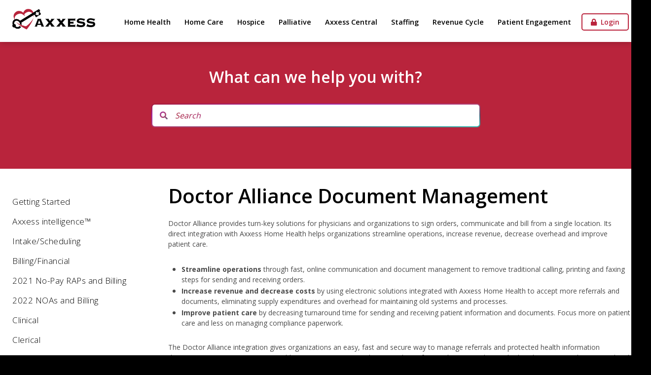

--- FILE ---
content_type: text/html
request_url: https://www.axxess.com/help/agencycore/integrations/doctor-alliance-document-management/
body_size: 35740
content:
<!DOCTYPE html>
<html lang="en-US" prefix="og: http://ogp.me/ns#" id="main"><head><script src="https://app.termly.io/resource-blocker/14c9d309-466b-48b6-b909-40759590362c?autoBlock=on"></script><meta charset="UTF-8"><meta name="viewport" content="width=device-width, initial-scale=1.0"><meta name="description" content="Axxess Help Center."><link rel="stylesheet" href="https://cdnjs.cloudflare.com/ajax/libs/font-awesome/5.15.4/css/all.min.css"><script src="https://kit.fontawesome.com/04e353ac24.js" crossorigin="anonymous"></script><script>(function(html){html.className = html.className.replace(/\bno-js\b/,'js')})(document.documentElement);</script><title>Doctor Alliance Document Management Integration</title><!-- This site is optimized with the Yoast SEO plugin v4.9 - https://yoast.com/wordpress/plugins/seo/ --><meta name="description" content="Doctor Alliance provides turn-key solutions for physicians and organizations to sign orders, communicate and bill from a single location."><link rel="canonical" href="/help/agencycore/integrations/doctor-alliance-document-management/"><meta property="og:locale" content="en_US"><meta property="og:type" content="article"><meta property="og:title" content="Doctor Alliance Document Management Integration"><meta property="og:description" content="Doctor Alliance provides turn-key solutions for physicians and organizations to sign orders, communicate and bill from a single location."><meta property="og:url" content="/help/agencycore/integrations/doctor-alliance-document-management/"><meta property="og:site_name" content="Help Center"><meta property="og:image" content="/help/wp-content/uploads/sites/2/2021/02/Doctor-Alliance-Integration.jpg"><meta property="og:image" content="/help/wp-content/uploads/sites/2/2020/09/Documents-Tab-in-Test-Patient-Chart.jpg"><meta property="og:image" content="/help/wp-content/uploads/sites/2/2020/09/Documents-Screen-WV-e1599673357977.jpg"><meta property="og:image" content="/help/wp-content/uploads/sites/2/2020/09/Upload-Patient-Document-Window.jpg"><meta property="og:image" content="/help/wp-content/uploads/sites/2/2021/02/GetImage-2021-02-26T100621.921.png"><meta property="og:image" content="/help/wp-content/uploads/sites/2/2021/02/GetImage-2021-02-26T101157.731.png"><meta property="og:image" content="/help/wp-content/uploads/sites/2/2020/09/Orders-Pending-MD-Signature.jpg"><meta property="og:image" content="/help/wp-content/uploads/sites/2/2020/09/Order-History.jpg"><meta name="twitter:card" content="summary"><meta name="twitter:description" content="Doctor Alliance provides turn-key solutions for physicians and organizations to sign orders, communicate and bill from a single location."><meta name="twitter:title" content="Doctor Alliance Document Management Integration"><meta name="twitter:image" content="/help/wp-content/uploads/sites/2/2021/02/Doctor-Alliance-Integration.jpg"><!-- / Yoast SEO plugin. --><link rel="dns-prefetch" href="//ajax.googleapis.com"><link rel="dns-prefetch" href="//cdn.jsdelivr.net"><link rel="dns-prefetch" href="//s.w.org"><link rel="alternate" type="application/rss+xml" title="Help Center &raquo; Feed" href="/help/feed/"><link rel="alternate" type="application/rss+xml" title="Help Center &raquo; Comments Feed" href="/help/comments/feed/"><link rel="stylesheet" id="yarppWidgetCss-css" href="/help/wp-content/plugins/yet-another-related-posts-plugin/style/widget.css?ver=5.2" type="text/css" media="all"><link rel="stylesheet" id="wp-block-library-css" href="/help/wp-includes/css/dist/block-library/style.min.css?ver=5.2" type="text/css" media="all"><link rel="stylesheet" id="drawit-css-css" href="/help/wp-content/plugins/drawit/css/drawit.min.css?ver=1.1.3" type="text/css" media="all"><link rel="stylesheet" id="menu-image-css" href="/help/wp-content/plugins/menu-image/menu-image.css?ver=1.1" type="text/css" media="all"><link rel="stylesheet" id="ye_dynamic-css" href="/help/wp-content/plugins/youtube-embed/css/main.min.css?ver=5.2" type="text/css" media="all"><link rel="stylesheet" id="helpCenter-style-css" href="/help/wp-content/themes/help-theme/style.css?ver=5.2" type="text/css" media="all"><!--[if lt IE 9]>
<link rel='stylesheet' id='helpCenter-ie-css'  href='/help/wp-content/themes/help-theme/css/ie.css?ver=20141010' type='text/css' media='all' />
<![endif]--><link rel="stylesheet" id="bfa-font-awesome-css" href="//cdn.jsdelivr.net/fontawesome/4.7.0/css/font-awesome.min.css?ver=4.7.0" type="text/css" media="all"><script type="text/javascript" src="https://ajax.googleapis.com/ajax/libs/jquery/3.7.1/jquery.min.js"></script><script type="text/javascript">
/* <![CDATA[ */
var quicktagsL10n = {"closeAllOpenTags":"Close all open tags","closeTags":"close tags","enterURL":"Enter the URL","enterImageURL":"Enter the URL of the image","enterImageDescription":"Enter a description of the image","textdirection":"text direction","toggleTextdirection":"Toggle Editor Text Direction","dfw":"Distraction-free writing mode","strong":"Bold","strongClose":"Close bold tag","em":"Italic","emClose":"Close italic tag","link":"Insert link","blockquote":"Blockquote","blockquoteClose":"Close blockquote tag","del":"Deleted text (strikethrough)","delClose":"Close deleted text tag","ins":"Inserted text","insClose":"Close inserted text tag","image":"Insert image","ul":"Bulleted list","ulClose":"Close bulleted list tag","ol":"Numbered list","olClose":"Close numbered list tag","li":"List item","liClose":"Close list item tag","code":"Code","codeClose":"Close code tag","more":"Insert Read More tag"};
/* ]]> */
</script><script type="text/javascript" src="/help/wp-includes/js/quicktags.min.js?ver=5.2"></script><script type="text/javascript">
/* <![CDATA[ */
var drawitFE = {"mediaupload":"https:\/\/www.axxess.net\/help\/wp-admin\/\/media-upload.php"};
/* ]]> */
</script><script type="text/javascript" src="/help/wp-content/plugins/drawit/js/qt-btn.js?ver=1.1.3"></script><link rel="https://api.w.org/" href="/help/wp-json/"><link rel="EditURI" type="application/rsd+xml" title="RSD" href="/help/xmlrpc.php?rsd"><link rel="wlwmanifest" type="application/wlwmanifest+xml" href="/help/wp-includes/wlwmanifest.xml"><meta name="generator" content="WordPress 5.2"><link rel="shortlink" href="/help/?p=53094"><link rel="alternate" type="application/json+oembed" href="/help/wp-json/oembed/1.0/embed?url=https%3A%2F%2Fwww.axxess.net%2Fhelp%2Fagencycore%2Fintegrations%2Fdoctor-alliance-document-management%2F"><link rel="alternate" type="text/xml+oembed" href="/help/wp-json/oembed/1.0/embed?url=https%3A%2F%2Fwww.axxess.net%2Fhelp%2Fagencycore%2Fintegrations%2Fdoctor-alliance-document-management%2F&amp;format=xml"><style type="text/css">.recentcomments a{display:inline !important;padding:0 !important;margin:0 !important;}</style></head><body class="page-template page-template-templates page-template-Secondary-no-Video page-template-templatesSecondary-no-Video-php page page-id-53094 page-child parent-pageid-40344">
    <header class="barSpace"><script>
        function Hide(HideID) {
            HideID.style.display = "none";
            document.querySelector('.barSpace').classList.remove('barSpace');
            document.querySelector('.hero').classList.remove('moveDown');
        }
        </script><!-- Announcement Bar Ends--><div class="container-head">
            <a class="axxess-logo" href="https://www.axxess.com/"><img src="/help/wp-content/themes/help-theme/assets/axxess.png" alt="Axxess Logo"></a>
            <div class="stacking-links">
                <div class="nav-link-solutions hidden-xs hidden-sm">
                    <a href="/help/agencycore/">Home Health</a>
                    <a href="/help/axxess-homecare/">Home Care</a>
                    <a href="/help/axxesshospice/">Hospice</a>
                    <a href="/help/axxess-palliative-care/">Palliative</a>
                    <a href="/help/axxess-central/">Axxess Central</a>
                    <a href="/help/axxesscare/">Staffing</a>
                    <a href="/help/axxess-rcm/">Revenue Cycle</a>
                    <a href="/help/axxesscahps/">Patient Engagement</a>
                </div>
                <a class="client-login-btn" href="https://accounts.axxessweb.com" target="_blank"><i class="fas fa-lock"></i> &nbsp;Login</a>
                <button onclick="openNav()" id="sidebar-btn" class="all-pages fa fa-bars d-inline-block d-xl-none" aria-hidden="true"></button>
            </div>
        </div>
        <!-- Announcement Bar -->
        <!--
        <div class="ShowHide-announce announceBar" id="Bar">
            <div id="right-announce">
                    <span onclick="Hide(Bar);">x</span>
                </div>
                <div id="left-announce">
                <a href="/agile/">Don't Miss AGILE 2026, May 4-6, 2026 in Dallas, TX.
                    Get&nbsp;Your&nbsp;Tickets&nbsp;Today!</a>
                </div>
        </div>
        -->
    </header><!-- Mobile Announcement Bar --><div class="sidebar-exit"><i class="fas fa-times" aria-hidden="true"></i></div>
    <div class="sidebar hidden-md hidden-lg hidden-xl">
        <div id="mySidenav" class="sidenav">
            <div class="stacking-links">
                <div class="nav-link-solutions hidden-xs hidden-sm">
                    <a href="/help/agencycore/">Home Health</a>
                    <a href="/help/axxess-homecare/">Home Care</a>
                    <a href="/help/axxesshospice/">Hospice</a>
                    <a href="/help/axxess-palliative-care/">Palliative</a>
                    <a href="/help/axxess-central/">Axxess Central</a>
                    <a href="/help/axxesscare/">Staffing</a>
                    <a href="/help/axxess-rcm/">Revenue Cycle</a>
                    <a href="/help/axxesscahps/">Patient Engagement</a>
                </div>
                <div class="buttonLink">
                    <a class="client-login-btn" id="client-login-btn" href="https://accounts.axxessweb.com" target="_blank"><i class="fas fa-lock"></i> &nbsp;Login</a>
                </div>
            </div>

        </div>
    </div>


    <!-- Google tag (gtag.js) -->
    <script async src="https://www.googletagmanager.com/gtag/js?id=UA-46844626-1"></script><script>
    window.dataLayer = window.dataLayer || [];

    function gtag() {
        dataLayer.push(arguments);
    }
    gtag('js', new Date());

    gtag('config', 'UA-46844626-1');
    </script><div class="page-wrapper">
  <div class="page_header justify-content-md-center">
    <h1>What can we help you with?</h1>
    <!-- <h1>Axxess Home Health </h1> -->
    <div class="justify-content-md-center" style="padding-bottom:15px;">
    <form role="search" method="get" id="searchform" class="searchform search_form_1" action="/help/search/">
  <button class="fa fa-search" aria-hidden="true" type="submit" id="searchsubmit" value="Search"></button>
  <input type="text" name="q" id="tipue_search_input" value="" placeholder="Search"></form>
      </div>
  </div>
  
  <div class="sub-pages">
         <ul id="menu"><li class="page_item page-item-7311 page_item_has_children"><a href="/help/agencycore/getting-started/">Getting Started</a>
<ul class="children"><li class="page_item page-item-85"><a href="/help/agencycore/getting-started/intro-to-agencycore/">Axxess Home Health</a></li>
	<li class="page_item page-item-87"><a href="/help/agencycore/getting-started/signing-in-and-out/">Signing In and Out</a></li>
	<li class="page_item page-item-94"><a href="/help/agencycore/getting-started/editing-your-profile/">Editing Your Profile</a></li>
	<li class="page_item page-item-92"><a href="/help/agencycore/getting-started/electronic-signature/">Electronic Signature</a></li>
	<li class="page_item page-item-11226"><a href="/help/agencycore/getting-started/adding-a-user/">Adding a User</a></li>
	<li class="page_item page-item-96"><a href="/help/agencycore/getting-started/menu-bar/">Menu Bar</a></li>
	<li class="page_item page-item-7313"><a href="/help/agencycore/getting-started/dashboard/">Dashboard</a></li>
	<li class="page_item page-item-102"><a href="/help/agencycore/getting-started/faqs/">Getting Started FAQs</a></li>
	<li class="page_item page-item-76471"><a href="/help/agencycore/getting-started/hitrust-faqs/">HITRUST FAQs</a></li>
	<li class="page_item page-item-67006"><a href="/help/agencycore/getting-started/chap-verified-faqs/">CHAP Verified FAQs</a></li>
	<li class="page_item page-item-70997"><a href="/help/agencycore/getting-started/achc-certified-faqs/">ACHC Certified FAQs</a></li>
	<li class="page_item page-item-82684"><a href="/help/agencycore/getting-started/oasis-e1-faqs/">OASIS-E1 FAQs</a></li>
</ul></li>
<li class="page_item page-item-83225 page_item_has_children"><a href="/help/agencycore/axxess-intelligence/">Axxess intelligence&trade;</a>
<ul class="children"><li class="page_item page-item-83797"><a href="/help/agencycore/axxess-intelligence/overview/">Overview</a></li>
	<li class="page_item page-item-86343"><a href="/help/agencycore/axxess-intelligence/ask-axxess/">Ask Axxess</a></li>
	<li class="page_item page-item-83230"><a href="/help/agencycore/axxess-intelligence/automatic-medical-record-number-mrn-generation/">Automatic Medical Record Number (MRN) Generation</a></li>
	<li class="page_item page-item-83280"><a href="/help/agencycore/axxess-intelligence/managed-care-claim-validations/">Managed Care Claim Validations</a></li>
	<li class="page_item page-item-83632"><a href="/help/agencycore/axxess-intelligence/medicare-eligibility-summary-report/">Medicare Eligibility Summary Report</a></li>
	<li class="page_item page-item-83595"><a href="/help/agencycore/axxess-intelligence/oasis-scrubber/">OASIS Scrubber</a></li>
	<li class="page_item page-item-83688"><a href="/help/agencycore/axxess-intelligence/mobile-visit-routing/">Mobile Visit Routing</a></li>
	<li class="page_item page-item-85296"><a href="/help/agencycore/axxess-intelligence/pdgm-dashboard/">PDGM Dashboard</a></li>
	<li class="page_item page-item-85497"><a href="/help/agencycore/axxess-intelligence/pdgm-center/">PDGM Center</a></li>
	<li class="page_item page-item-85563"><a href="/help/agencycore/axxess-intelligence/pdgm-center-drill-down/">PDGM Center Drill-Down</a></li>
	<li class="page_item page-item-85555"><a href="/help/agencycore/axxess-intelligence/oasis-analysis-in-qa-center/">OASIS Analysis in QA Center</a></li>
	<li class="page_item page-item-85573"><a href="/help/agencycore/axxess-intelligence/address-validation/">Address Validation</a></li>
	<li class="page_item page-item-89239"><a href="/help/agencycore/axxess-intelligence/automated-episode-summaries/">Automated Episode Summaries</a></li>
</ul></li>
<li class="page_item page-item-50 page_item_has_children"><a href="/help/agencycore/intakescheduling/">Intake/Scheduling</a>
<ul class="children"><li class="page_item page-item-133 page_item_has_children"><a href="/help/agencycore/intakescheduling/schedule-center-overview/">Schedule Center Overview</a>
	<ul class="children"><li class="page_item page-item-9486"><a href="/help/agencycore/intakescheduling/schedule-center-overview/agencycore-workflow-overview/">Axxess Home Health Workflow Video</a></li>
	</ul></li>
	<li class="page_item page-item-135"><a href="/help/agencycore/intakescheduling/intake-patients/">Intake/New Patients</a></li>
	<li class="page_item page-item-137"><a href="/help/agencycore/intakescheduling/scheduling/">Scheduling</a></li>
	<li class="page_item page-item-10140"><a href="/help/agencycore/intakescheduling/referral-intake/">Referral and Intake Video</a></li>
	<li class="page_item page-item-7316"><a href="/help/agencycore/intakescheduling/insurance-authorization/">Insurance Authorization</a></li>
	<li class="page_item page-item-17680"><a href="/help/agencycore/intakescheduling/intake-scheduling-training-manual/">Intake &amp; Scheduling Training Manual</a></li>
	<li class="page_item page-item-7317"><a href="/help/agencycore/intakescheduling/faqs/">Intake/Scheduling FAQs</a></li>
</ul></li>
<li class="page_item page-item-73 page_item_has_children"><a href="/help/agencycore/billing/">Billing/Financial</a>
<ul class="children"><li class="page_item page-item-14872"><a href="/help/agencycore/billing/medicare-billing-training-manual/">Medicare Billing Training Manual</a></li>
	<li class="page_item page-item-22472"><a href="/help/agencycore/billing/payroll-export-center/">Payroll Export Center</a></li>
	<li class="page_item page-item-27155"><a href="/help/agencycore/billing/pdgm-billing/">PDGM Billing</a></li>
	<li class="page_item page-item-7781"><a href="/help/agencycore/billing/overview/">Billing Overview</a></li>
	<li class="page_item page-item-14873"><a href="/help/agencycore/billing/managed-care-billing-training-manual/">Managed Care Billing Training Manual</a></li>
	<li class="page_item page-item-19153"><a href="/help/agencycore/billing/billing-center/">Billing Center</a></li>
	<li class="page_item page-item-20570"><a href="/help/agencycore/billing/pending-claims/">Pending Claims</a></li>
	<li class="page_item page-item-7849"><a href="/help/agencycore/billing/medicare-medicare-hmo/">Medicare/Medicare HMO (PPS)</a></li>
	<li class="page_item page-item-7884"><a href="/help/agencycore/billing/managed-care-other-insurances/">Managed Care/Other Insurances</a></li>
	<li class="page_item page-item-7880"><a href="/help/agencycore/billing/remittance-advice/">Electronic Remittance Advice</a></li>
	<li class="page_item page-item-8018"><a href="/help/agencycore/billing/billing-compliance/">Billing Compliance</a></li>
	<li class="page_item page-item-19206"><a href="/help/agencycore/billing/pre-claim-review-center/">Pre-Claim Review Center</a></li>
	<li class="page_item page-item-56237"><a href="/help/agencycore/billing/manual-remittance-advice-posting/">Manual Remittance Advice Posting</a></li>
	<li class="page_item page-item-8033"><a href="/help/agencycore/billing/billing-faqs/">Billing FAQs</a></li>
</ul></li>
<li class="page_item page-item-50214 page_item_has_children"><a href="/help/agencycore/2021-no-pay-raps-and-billing/">2021 No-Pay RAPs and Billing</a>
<ul class="children"><li class="page_item page-item-50218"><a href="/help/agencycore/2021-no-pay-raps-and-billing/no-pay-rap-and-billing-resources/">No-Pay RAP and Billing Resources</a></li>
	<li class="page_item page-item-48893"><a href="/help/agencycore/2021-no-pay-raps-and-billing/billing-2021-faqs/">No-Pay RAP FAQs</a></li>
</ul></li>
<li class="page_item page-item-63722 page_item_has_children"><a href="/help/agencycore/2022-noas-and-billing/">2022 NOAs and Billing</a>
<ul class="children"><li class="page_item page-item-63817"><a href="/help/agencycore/2022-noas-and-billing/noa-and-billing-resources/">NOA and Billing Resources</a></li>
	<li class="page_item page-item-63726"><a href="/help/agencycore/2022-noas-and-billing/noa-faqs/">NOA FAQs</a></li>
</ul></li>
<li class="page_item page-item-77 page_item_has_children"><a href="/help/agencycore/clinical/">Clinical</a>
<ul class="children"><li class="page_item page-item-9480"><a href="/help/agencycore/clinical/clinician-workflow-overview/">Clinician Workflow Overview</a></li>
	<li class="page_item page-item-9677"><a href="/help/agencycore/clinical/downloading-oasis-export-file/">Downloading OASIS Export File</a></li>
	<li class="page_item page-item-9343"><a href="/help/agencycore/clinical/oasis-tips/">OASIS Key/Non-Key Fields</a></li>
	<li class="page_item page-item-15344"><a href="/help/agencycore/clinical/aide-care-plan/">Aide Care Plan</a></li>
	<li class="page_item page-item-12039"><a href="/help/agencycore/clinical/poc-profile-skilled-nurse-visit-note/">POC Profile &amp; SN Visit Note</a></li>
	<li class="page_item page-item-9692"><a href="/help/agencycore/clinical/canceling-an-oasis/">Canceling an OASIS</a></li>
	<li class="page_item page-item-17049"><a href="/help/agencycore/clinical/therapy-assessmentsevaluations/">Therapy Assessments/Evaluations</a></li>
	<li class="page_item page-item-17044"><a href="/help/agencycore/clinical/visit-note-validation/">Visit Note Validation</a></li>
	<li class="page_item page-item-17194"><a href="/help/agencycore/clinical/automated-episode-summaries/">Automated Episode Summaries</a></li>
	<li class="page_item page-item-30665"><a href="/help/agencycore/clinical/oasis-submission-to-iqies/">OASIS Submission to iQIES</a></li>
	<li class="page_item page-item-17054"><a href="/help/agencycore/clinical/complete-plan-care-poc/">Complete a Plan of Care (POC)</a></li>
	<li class="page_item page-item-8110"><a href="/help/agencycore/clinical/patient-information/">Patient Information</a></li>
	<li class="page_item page-item-13174"><a href="/help/agencycore/clinical/co-signing-orders/">Co-Signing Orders</a></li>
	<li class="page_item page-item-8136"><a href="/help/agencycore/clinical/completing-visits/">Completing Visits</a></li>
	<li class="page_item page-item-10987"><a href="/help/agencycore/clinical/creating-physicians-orders/">Creating Physician&rsquo;s Orders</a></li>
	<li class="page_item page-item-36974"><a href="/help/agencycore/clinical/wound-manager-intro-guide/">Wound Manager Intro Guide</a></li>
	<li class="page_item page-item-37565"><a href="/help/agencycore/clinical/wound-manager-overview/">Wound Manager Overview</a></li>
	<li class="page_item page-item-42967"><a href="/help/agencycore/clinical/wound-manager-faqs/">Wound Manager FAQs</a></li>
	<li class="page_item page-item-37563"><a href="/help/agencycore/clinical/wound-orders-profile/">Wound Orders Profile</a></li>
	<li class="page_item page-item-48661"><a href="/help/agencycore/clinical/wound-manager-report/">Wound Manager Report</a></li>
	<li class="page_item page-item-14860"><a href="/help/agencycore/clinical/clinician-training-manual/">Clinician Training Manual</a></li>
	<li class="page_item page-item-8036"><a href="/help/agencycore/clinical/clinical-faqs/">Clinical FAQs</a></li>
	<li class="page_item page-item-80469"><a href="/help/agencycore/clinical/medi-span/">Medi-Span</a></li>
	<li class="page_item page-item-80573"><a href="/help/agencycore/clinical/medi-span-mobile/">Medi-Span Mobile</a></li>
	<li class="page_item page-item-81164"><a href="/help/agencycore/clinical/medi-span-medication-reconciliation/">Medi-Span Medication Reconciliation</a></li>
	<li class="page_item page-item-80513"><a href="/help/agencycore/clinical/medi-span-faqs/">Medi-Span FAQs</a></li>
</ul></li>
<li class="page_item page-item-81 page_item_has_children"><a href="/help/agencycore/clerical/">Clerical</a>
<ul class="children"><li class="page_item page-item-19384"><a href="/help/agencycore/clerical/worldview-document-management/">WorldView Document Management</a></li>
	<li class="page_item page-item-12267"><a href="/help/agencycore/clerical/emergency-preparedness-patient-report/">Emergency Preparedness Patient List Report</a></li>
	<li class="page_item page-item-8195"><a href="/help/agencycore/clerical/agency-and-user-information/">Agency and User Information</a></li>
	<li class="page_item page-item-10035"><a href="/help/agencycore/clerical/generating-cahps-file/">Generating Your CAHPS File</a></li>
	<li class="page_item page-item-8202"><a href="/help/agencycore/clerical/orders-management/">Orders Management</a></li>
	<li class="page_item page-item-17059"><a href="/help/agencycore/clerical/manage-company-information/">Manage Company Information</a></li>
	<li class="page_item page-item-8185"><a href="/help/agencycore/clerical/quality-assurance-qa-center/">Quality Assurance (QA) Center</a></li>
	<li class="page_item page-item-9935"><a href="/help/agencycore/clerical/adding-submitter-id-agencycore/">Adding Submitter ID in the Home Health solution.</a></li>
	<li class="page_item page-item-17066"><a href="/help/agencycore/clerical/emergency-preparedness-patient-list/">Emergency Preparedness Patient List</a></li>
	<li class="page_item page-item-10880"><a href="/help/agencycore/clerical/creating-custom-note/">Creating a Custom Note</a></li>
	<li class="page_item page-item-11006"><a href="/help/agencycore/clerical/printing-blank-forms/">Printing Blank Forms</a></li>
	<li class="page_item page-item-13149"><a href="/help/agencycore/clerical/adding-a-surveyor/">Adding a Surveyor</a></li>
	<li class="page_item page-item-13223"><a href="/help/agencycore/clerical/adding-supplies/">Adding Supplies</a></li>
	<li class="page_item page-item-14868"><a href="/help/agencycore/clerical/administrator-overview-training-manual/">Administrator Overview Training Manual</a></li>
	<li class="page_item page-item-8182"><a href="/help/agencycore/clerical/clerical-faqs/">Clerical FAQs</a></li>
</ul></li>
<li class="page_item page-item-49116 page_item_has_children"><a href="/help/agencycore/operations/">Operations</a>
<ul class="children"><li class="page_item page-item-49117"><a href="/help/agencycore/operations/inpatient-facility-and-hold-list/">Inpatient Facility and Hold List</a></li>
</ul></li>
<li class="page_item page-item-9224 page_item_has_children"><a href="/help/agencycore/physician-portal/">Physician Portal</a>
<ul class="children"><li class="page_item page-item-9226"><a href="/help/agencycore/physician-portal/overview/">Physician Portal Overview</a></li>
	<li class="page_item page-item-9231"><a href="/help/agencycore/physician-portal/physician-portal-faq/">Physician Portal FAQs</a></li>
</ul></li>
<li class="page_item page-item-51939 page_item_has_children"><a href="/help/agencycore/mobile-and-evv/">Mobile and EVV</a>
<ul class="children"><li class="page_item page-item-52631"><a href="/help/agencycore/mobile-and-evv/mobile-wound-manager/">Mobile Wound Manager</a></li>
	<li class="page_item page-item-51942"><a href="/help/agencycore/mobile-and-evv/mobile-app-overview/">Mobile App Overview</a></li>
	<li class="page_item page-item-51945"><a href="/help/agencycore/mobile-and-evv/evv-exception-center/">EVV Exception Center</a></li>
	<li class="page_item page-item-61462"><a href="/help/agencycore/mobile-and-evv/android-mobile-app-rebrand/">Android Mobile App Rebrand</a></li>
</ul></li>
<li class="page_item page-item-12934 page_item_has_children"><a href="/help/agencycore/oasis-d/">OASIS</a>
<ul class="children"><li class="page_item page-item-17052"><a href="/help/agencycore/oasis-d/oasis-scrubber/">OASIS Scrubber</a></li>
	<li class="page_item page-item-17060"><a href="/help/agencycore/oasis-d/goal-resolution-discharge/">Goal Resolution at Discharge</a></li>
</ul></li>
<li class="page_item page-item-17638 page_item_has_children"><a href="/help/agencycore/pdgm/">PDGM</a>
<ul class="children"><li class="page_item page-item-17642"><a href="/help/agencycore/pdgm/patient-driven-groupings-model/">Patient-Driven Groupings Model</a></li>
	<li class="page_item page-item-17811 page_item_has_children"><a href="/help/agencycore/pdgm/pdgm-system-features/">PDGM System Features</a>
	<ul class="children"><li class="page_item page-item-23977"><a href="/help/agencycore/pdgm/pdgm-system-features/pdgm-center/">PDGM Center</a></li>
		<li class="page_item page-item-29432"><a href="/help/agencycore/pdgm/pdgm-system-features/pdgm-center-drill-down/">PDGM Center Drill-Down</a></li>
		<li class="page_item page-item-24187"><a href="/help/agencycore/pdgm/pdgm-system-features/pdgm-dashboard/">PDGM Dashboard</a></li>
		<li class="page_item page-item-27322"><a href="/help/agencycore/pdgm/pdgm-system-features/pdgm-30-day-calendar/">PDGM 30-Day Calendar</a></li>
		<li class="page_item page-item-24014"><a href="/help/agencycore/pdgm/pdgm-system-features/pdgm-revenue-impact-analysis-2/">PDGM Revenue Impact Analysis</a></li>
		<li class="page_item page-item-24065"><a href="/help/agencycore/pdgm/pdgm-system-features/pdgm-billing-center/">PDGM Billing Center</a></li>
		<li class="page_item page-item-23989"><a href="/help/agencycore/pdgm/pdgm-system-features/workflow-automation/">Workflow Automation</a></li>
	</ul></li>
	<li class="page_item page-item-17686"><a href="/help/agencycore/pdgm/pdgm-training-videos/">PDGM Training Videos</a></li>
	<li class="page_item page-item-17768"><a href="/help/agencycore/pdgm/pdgm-success-resources/">PDGM Success Resources</a></li>
	<li class="page_item page-item-17748"><a href="/help/agencycore/pdgm/pdgm-faqs/">PDGM FAQs</a></li>
</ul></li>
<li class="page_item page-item-40344 page_item_has_children current_page_ancestor current_page_parent"><a href="/help/agencycore/integrations/">Integrations</a>
<ul class="children"><li class="page_item page-item-88778"><a href="/help/agencycore/integrations/authenticare-evv-configuration-in-kansas/">AuthentiCare EVV Configuration in Kansas</a></li>
	<li class="page_item page-item-82942"><a href="/help/agencycore/integrations/authenticare-evv-manual-export/">AuthentiCare EVV Manual Export</a></li>
	<li class="page_item page-item-62632"><a href="/help/agencycore/integrations/azure-single-sign-on/">Azure Single Sign-On</a></li>
	<li class="page_item page-item-75807"><a href="/help/agencycore/integrations/carebridge-evv-integration/">CareBridge EVV Integration</a></li>
	<li class="page_item page-item-79926"><a href="/help/agencycore/integrations/carebridge-evv-integration-update-in-wyoming/">CareBridge EVV Integration Update in Wyoming</a></li>
	<li class="page_item page-item-53094 current_page_item"><a href="/help/agencycore/integrations/doctor-alliance-document-management/" aria-current="page">Doctor Alliance Document Management</a></li>
	<li class="page_item page-item-42538"><a href="/help/agencycore/integrations/evv-exception-center/">EVV Exception Center</a></li>
	<li class="page_item page-item-80141"><a href="/help/agencycore/integrations/evv-payer-id/">EVV Payer ID</a></li>
	<li class="page_item page-item-61031"><a href="/help/agencycore/integrations/mosai-document-management/">Mosai Document Management</a></li>
	<li class="page_item page-item-64076"><a href="/help/agencycore/integrations/health-recovery-solutions/">Health Recovery Solutions</a></li>
	<li class="page_item page-item-76517"><a href="/help/agencycore/integrations/hhaexchange-evv-integration/">HHAeXchange EVV Integration</a></li>
	<li class="page_item page-item-80144"><a href="/help/agencycore/integrations/mckesson-2/">McKesson</a></li>
	<li class="page_item page-item-42550"><a href="/help/agencycore/integrations/sandata-evv-integration/">Sandata EVV Integration</a></li>
	<li class="page_item page-item-68004"><a href="/help/agencycore/integrations/seniors-home-services/">Seniors Home Services</a></li>
	<li class="page_item page-item-50008"><a href="/help/agencycore/integrations/surescripts-clinical-direct-messaging/">Surescripts Clinical Direct Messaging</a></li>
	<li class="page_item page-item-42547"><a href="/help/agencycore/integrations/tellus-evv-integration/">Tellus EVV Integration</a></li>
	<li class="page_item page-item-40412"><a href="/help/agencycore/integrations/worldview-document-management/">WorldView Document Management</a></li>
	<li class="page_item page-item-88583"><a href="/help/agencycore/integrations/medline-ne1-integration/">Medline NE1 Integration</a></li>
	<li class="page_item page-item-88617"><a href="/help/agencycore/integrations/arizona-health-care-cost-containment-system-ahcccs-integration/">Arizona Health Care Cost Containment System (AHCCCS) Integration</a></li>
</ul></li>
<li class="page_item page-item-47465 page_item_has_children"><a href="/help/agencycore/training-webinars/">Training &amp; Webinars</a>
<ul class="children"><li class="page_item page-item-65057"><a href="/help/agencycore/training-webinars/training-videos/">Training Videos</a></li>
	<li class="page_item page-item-65045"><a href="/help/agencycore/training-webinars/training-manuals/">Training Manuals</a></li>
</ul></li>
<li class="page_item page-item-12631 page_item_has_children"><a href="/help/agencycore/software-updates/">Software Updates</a>
<ul class="children"><li class="page_item page-item-89285"><a href="/help/agencycore/software-updates/load-oasis-and-non-oasis-assessments/">Load OASIS and Non-OASIS Assessments</a></li>
	<li class="page_item page-item-89132"><a href="/help/agencycore/software-updates/clinical-insights-tab-for-ai-premium-users/">Clinical Insights Tab for AI Premium Users</a></li>
	<li class="page_item page-item-88783"><a href="/help/agencycore/software-updates/authenticare-of-kansas-file-transmission/">AuthentiCare of Kansas File Transmission</a></li>
	<li class="page_item page-item-88429"><a href="/help/agencycore/software-updates/medline-ne1-integration/">Medline NE1 Integration</a></li>
	<li class="page_item page-item-88196"><a href="/help/agencycore/software-updates/identify-live-in-caregivers-for-ahcccs/">Identify Live-in Caregivers for AHCCCS</a></li>
	<li class="page_item page-item-87511"><a href="/help/agencycore/software-updates/allergy-profile-updates/">Allergy Profile Updates</a></li>
	<li class="page_item page-item-86806"><a href="/help/agencycore/software-updates/hhaexchange-missed-visit-reason-and-action-florida/">HHAeXchange Missed Visit Reason and Action (Florida)</a></li>
	<li class="page_item page-item-86468"><a href="/help/agencycore/software-updates/pending-admissions-management/">Pending Admissions Management</a></li>
	<li class="page_item page-item-86350"><a href="/help/agencycore/software-updates/diagnosis-history/">Diagnosis History</a></li>
	<li class="page_item page-item-85972"><a href="/help/agencycore/software-updates/mobile-visit-details-screen-updates/">Mobile Visit Details Screen Updates</a></li>
	<li class="page_item page-item-83047"><a href="/help/agencycore/software-updates/oasis-e1-assessments/">OASIS-E1 Assessments</a></li>
	<li class="page_item page-item-82832"><a href="/help/agencycore/software-updates/medicare-claims-processing-update/">Medicare Claims Processing Update</a></li>
	<li class="page_item page-item-81975"><a href="/help/agencycore/software-updates/automatic-mrn-generation/">Automatic MRN Generation</a></li>
	<li class="page_item page-item-81842"><a href="/help/agencycore/software-updates/support-ticketing-center-enhancements/">Support Ticketing Center Enhancements</a></li>
	<li class="page_item page-item-81806"><a href="/help/agencycore/software-updates/rcm-claim-validation-rules-engine/">RCM Claim Validation Rules Engine</a></li>
	<li class="page_item page-item-80841"><a href="/help/agencycore/software-updates/medi-span-medication-reconciliation/">Medi-Span Medication Reconciliation</a></li>
	<li class="page_item page-item-81212"><a href="/help/agencycore/software-updates/patient-consent-for-evv-location-capture-ohio/">Patient Consent for EVV Location Capture (Ohio)</a></li>
	<li class="page_item page-item-81091"><a href="/help/agencycore/software-updates/inquiries-for-potential-patients/">Inquiries for Potential Patients</a></li>
	<li class="page_item page-item-80970"><a href="/help/agencycore/software-updates/oasis-improvement-indicators/">OASIS Improvement Indicators</a></li>
	<li class="page_item page-item-80568"><a href="/help/agencycore/software-updates/medi-span-mobile/">Medi-Span Mobile</a></li>
	<li class="page_item page-item-80337"><a href="/help/agencycore/software-updates/medi-span/">Medi-Span</a></li>
	<li class="page_item page-item-80376"><a href="/help/agencycore/software-updates/download-and-print-patient-chart/">Download and Print Patient Chart</a></li>
	<li class="page_item page-item-80216"><a href="/help/agencycore/software-updates/nursing-note-validations/">Nursing Note Validations</a></li>
	<li class="page_item page-item-77598"><a href="/help/agencycore/software-updates/prior-period-adjustments-on-managed-care-earned-revenue-report/">Prior Period Adjustments on Managed Care Earned Revenue Report</a></li>
	<li class="page_item page-item-80018"><a href="/help/agencycore/software-updates/patient-and-family-portal-view-documentation-permission/">Patient and Family Portal View Documentation Permission</a></li>
	<li class="page_item page-item-79751"><a href="/help/agencycore/software-updates/pt-treatment-note-pta-treatment-note-and-discipline-discharge/">PT Treatment Note, PTA Treatment Note and Discipline Discharge</a></li>
	<li class="page_item page-item-79678"><a href="/help/agencycore/software-updates/add-documents-and-preadmission-notes-to-referrals/">Add Documents and Preadmission Notes to Referrals</a></li>
	<li class="page_item page-item-79655"><a href="/help/agencycore/software-updates/prn-medications/">PRN Medications</a></li>
	<li class="page_item page-item-77744"><a href="/help/agencycore/software-updates/work-offline-on-mobile-app/">Work Offline on Mobile App</a></li>
	<li class="page_item page-item-78886"><a href="/help/agencycore/software-updates/ot-treatment-note-cota-treatment-note-and-discipline-discharge/">OT Treatment Note, COTA Treatment Note and Discipline Discharge</a></li>
	<li class="page_item page-item-78379"><a href="/help/agencycore/software-updates/st-treatment-note-and-discipline-discharge/">ST Treatment Note and Discipline Discharge</a></li>
	<li class="page_item page-item-76924"><a href="/help/agencycore/software-updates/route-visits-on-mobile/">Route Visits on Mobile</a></li>
	<li class="page_item page-item-76385"><a href="/help/agencycore/software-updates/visit-and-travel-time-validations-update/">Visit and Travel Time Validations Update</a></li>
	<li class="page_item page-item-75858"><a href="/help/agencycore/software-updates/custom-non-admit-reasons/">Custom Non-Admit Reasons</a></li>
	<li class="page_item page-item-75665"><a href="/help/agencycore/software-updates/task-management-in-company-setup/">Task Management in Company Setup</a></li>
	<li class="page_item page-item-74867"><a href="/help/agencycore/software-updates/automatically-download-visits/">Automatically Download Visits</a></li>
	<li class="page_item page-item-71557"><a href="/help/agencycore/software-updates/upload-documents-from-a-mobile-device/">Upload Documents From a Mobile Device</a></li>
	<li class="page_item page-item-70867"><a href="/help/agencycore/software-updates/affirmation-statuses-in-pre-claim-review-center/">Affirmation Statuses in Pre-Claim Review Center</a></li>
	<li class="page_item page-item-70511"><a href="/help/agencycore/software-updates/productivity-weights/">Productivity Weights</a></li>
	<li class="page_item page-item-69997"><a href="/help/agencycore/software-updates/other-order-delivery-method/">Other Order Delivery Method</a></li>
	<li class="page_item page-item-69791"><a href="/help/agencycore/software-updates/revert-task-status-in-payroll-export-center/">Revert Task Status in Payroll Export Center</a></li>
	<li class="page_item page-item-69734"><a href="/help/agencycore/software-updates/managed-care-expected-reimbursement-rates/">Managed Care Expected Reimbursement Rates</a></li>
	<li class="page_item page-item-69270"><a href="/help/agencycore/software-updates/non-visit-activities-on-mobile/">Non-Visit Activities on Mobile</a></li>
	<li class="page_item page-item-68943"><a href="/help/agencycore/software-updates/payroll-cycle-groups/">Payroll Cycle Groups</a></li>
	<li class="page_item page-item-67816"><a href="/help/agencycore/software-updates/unbilled-accounts-receivable-report/">Unbilled Accounts Receivable Report</a></li>
	<li class="page_item page-item-67758"><a href="/help/agencycore/software-updates/ability-to-manage-mail-orders/">Ability to Manage Mail Orders</a></li>
	<li class="page_item page-item-65964"><a href="/help/agencycore/software-updates/worldview-integration-enhancement/">WorldView Integration Enhancement</a></li>
	<li class="page_item page-item-66502"><a href="/help/agencycore/software-updates/visit-and-travel-time-validations/">Visit and Travel Time Validations</a></li>
	<li class="page_item page-item-66185"><a href="/help/agencycore/software-updates/pre-claim-review-updates/">Pre-Claim Review Updates</a></li>
	<li class="page_item page-item-65642"><a href="/help/agencycore/software-updates/task-approval-in-payroll-export-center/">Task Approval in Payroll Export Center</a></li>
	<li class="page_item page-item-65162"><a href="/help/agencycore/software-updates/disable-oasis-lock-in-closed-accounting/">Disable OASIS Lock in Closed Accounting</a></li>
	<li class="page_item page-item-64582"><a href="/help/agencycore/software-updates/visit-export-report-hhaexchange/">Visit Export Report (HHAeXchange)</a></li>
	<li class="page_item page-item-63498"><a href="/help/agencycore/software-updates/notice-of-admission-noa/">Notice of Admission (NOA)</a></li>
	<li class="page_item page-item-63460"><a href="/help/agencycore/software-updates/earned-revenue-report-updates/">Earned Revenue Report Updates</a></li>
	<li class="page_item page-item-62855"><a href="/help/agencycore/software-updates/covid-19-vaccine-dose-updates/">COVID-19 Vaccine Dose Updates</a></li>
	<li class="page_item page-item-61650"><a href="/help/agencycore/software-updates/patient-diagnosis-codes-report/">Patient Diagnosis Codes Report</a></li>
	<li class="page_item page-item-62229"><a href="/help/agencycore/software-updates/schedule-report-updates/">Schedule Report Updates</a></li>
	<li class="page_item page-item-61964"><a href="/help/agencycore/software-updates/mobile-incident-log/">Mobile Incident Log</a></li>
	<li class="page_item page-item-61478"><a href="/help/agencycore/software-updates/claims-analysis-report/">Claims Analysis Report</a></li>
	<li class="page_item page-item-61008"><a href="/help/agencycore/software-updates/personnel-notes/">Personnel Notes</a></li>
	<li class="page_item page-item-58361"><a href="/help/agencycore/software-updates/updates-to-diagnosis-codes-in-patient-chart/">Updates to Diagnosis Codes in Patient Chart</a></li>
	<li class="page_item page-item-60715"><a href="/help/agencycore/software-updates/mobile-infection-log/">Mobile Infection Log</a></li>
	<li class="page_item page-item-60369"><a href="/help/agencycore/software-updates/tag-utilization/">Tag Utilization</a></li>
	<li class="page_item page-item-60342"><a href="/help/agencycore/software-updates/pending-qa-review/">Pending QA Review</a></li>
	<li class="page_item page-item-60703"><a href="/help/agencycore/software-updates/communication-note-templates/">Communication Note Templates</a></li>
	<li class="page_item page-item-60693"><a href="/help/agencycore/software-updates/other-order-templates/">Other Order Templates</a></li>
	<li class="page_item page-item-60687"><a href="/help/agencycore/software-updates/mobile-aide-care-plan/">Mobile Aide Care Plan</a></li>
	<li class="page_item page-item-60683"><a href="/help/agencycore/software-updates/mobile-oasis-scrubber/">Mobile OASIS Scrubber</a></li>
	<li class="page_item page-item-60676"><a href="/help/agencycore/software-updates/mobile-oasis-audit-and-signature/">Mobile OASIS Audit and Signature</a></li>
	<li class="page_item page-item-57690"><a href="/help/agencycore/software-updates/patient-and-family-portal/">Patient and Family Portal</a></li>
	<li class="page_item page-item-60481"><a href="/help/agencycore/software-updates/unbound-tasks-worksheet/">Unbound Tasks Worksheet</a></li>
	<li class="page_item page-item-59980"><a href="/help/agencycore/software-updates/patient-name-alerts/">Patient Name Alerts</a></li>
	<li class="page_item page-item-59904"><a href="/help/agencycore/software-updates/patient-tags/">Patient Tags</a></li>
	<li class="page_item page-item-59973"><a href="/help/agencycore/software-updates/all-payers-in-remittance-advice/">All Payers in Remittance Advice</a></li>
	<li class="page_item page-item-59958"><a href="/help/agencycore/software-updates/patient-chart-updates/">Patient Chart Updates</a></li>
	<li class="page_item page-item-59476"><a href="/help/agencycore/software-updates/updated-incident-log/">Updated Incident Log</a></li>
	<li class="page_item page-item-59523"><a href="/help/agencycore/software-updates/submitted-pending-co-signature-visit-validation/">Submitted (Pending Co-Signature) Visit Validation</a></li>
	<li class="page_item page-item-59518"><a href="/help/agencycore/software-updates/billing-periods-in-case-mix-analysis/">Billing Periods in Case-Mix Analysis</a></li>
	<li class="page_item page-item-59513"><a href="/help/agencycore/software-updates/lupa-thresholds-on-pdgm-center-patient-list/">LUPA Thresholds on PDGM Center Patient List</a></li>
	<li class="page_item page-item-59500"><a href="/help/agencycore/software-updates/edit-wound-orders/">Edit Wound Orders</a></li>
	<li class="page_item page-item-59466"><a href="/help/agencycore/software-updates/mark-orders-as-do-not-send-2/">Mark Orders as Do Not Send</a></li>
	<li class="page_item page-item-59460"><a href="/help/agencycore/software-updates/editing-patient-information/">Editing Patient Information</a></li>
	<li class="page_item page-item-59413"><a href="/help/agencycore/software-updates/parameters-on-aide-care-plan/">Parameters on Aide Care Plan</a></li>
	<li class="page_item page-item-58929"><a href="/help/agencycore/software-updates/sandata-evv-integration-update-wisconsin/">Sandata EVV Integration Update (Wisconsin)</a></li>
	<li class="page_item page-item-59132"><a href="/help/agencycore/software-updates/expiring-licenses-report-multi-select-filters/">Expiring Licenses Report Multi-Select Filters</a></li>
	<li class="page_item page-item-53927"><a href="/help/agencycore/software-updates/covid-19-vaccinations-report/">COVID-19 Vaccinations Report</a></li>
	<li class="page_item page-item-58855"><a href="/help/agencycore/software-updates/tellus-evv-integration-update/">Tellus EVV Integration Update</a></li>
	<li class="page_item page-item-58347"><a href="/help/agencycore/software-updates/attaching-documents-to-payers/">Attaching Documents to Payers</a></li>
	<li class="page_item page-item-58444"><a href="/help/agencycore/software-updates/sn-note-aide-care-plan-and-cost-report-updates/">SN Note, Aide Care Plan and Cost Report Updates</a></li>
	<li class="page_item page-item-58246"><a href="/help/agencycore/software-updates/adding-pharmacies-on-mobile/">Adding Pharmacies on Mobile</a></li>
	<li class="page_item page-item-58235"><a href="/help/agencycore/software-updates/immunization-log-updates/">Immunization Log Updates</a></li>
	<li class="page_item page-item-58212"><a href="/help/agencycore/software-updates/mobile-advance-care-plan/">Mobile Advance Care Plan</a></li>
	<li class="page_item page-item-57655"><a href="/help/agencycore/software-updates/chart-of-accounts-mapping/">Chart of Accounts Mapping</a></li>
	<li class="page_item page-item-57645"><a href="/help/agencycore/software-updates/medication-dates-on-physician-orders/">Medication Dates on Physician Orders</a></li>
	<li class="page_item page-item-56128"><a href="/help/agencycore/software-updates/manual-remittance-advice-posting/">Manual Remittance Advice Posting</a></li>
	<li class="page_item page-item-56808"><a href="/help/agencycore/software-updates/license-expiration-updates/">License Expiration Updates</a></li>
	<li class="page_item page-item-56835"><a href="/help/agencycore/software-updates/rap-age-in-billing-center-export/">RAP Age in Billing Center Export</a></li>
	<li class="page_item page-item-54913"><a href="/help/agencycore/software-updates/delete-tasks-in-qa-center/">Delete Tasks in QA Center</a></li>
	<li class="page_item page-item-56259"><a href="/help/agencycore/software-updates/orders-management-notes/">Orders Management Notes</a></li>
	<li class="page_item page-item-55699"><a href="/help/agencycore/software-updates/removal-of-delete-action-in-remittances/">Removal of Delete Action in Remittances</a></li>
	<li class="page_item page-item-55286"><a href="/help/agencycore/software-updates/sn-visit-coverage-on-axxess-care/">SN Visit Coverage on Axxess CARE</a></li>
	<li class="page_item page-item-54928"><a href="/help/agencycore/software-updates/case-manager-role-updates/">Case Manager Role Updates</a></li>
	<li class="page_item page-item-54543"><a href="/help/agencycore/software-updates/billing-periods-in-claim-submission-history/">Billing Periods in Claim Submission History</a></li>
	<li class="page_item page-item-54535"><a href="/help/agencycore/software-updates/expanded-task-view-in-patient-charts/">Expanded Task View in Patient Charts</a></li>
	<li class="page_item page-item-54525"><a href="/help/agencycore/software-updates/immunization-log-in-sn-visit-notes/">Immunization Log in SN Visit Notes</a></li>
	<li class="page_item page-item-53937"><a href="/help/agencycore/software-updates/navigation-menu-updates/">Navigation Menu Updates</a></li>
	<li class="page_item page-item-53933"><a href="/help/agencycore/software-updates/covid-19-immunization-log-updates/">COVID-19 Immunization Log Updates</a></li>
	<li class="page_item page-item-53905"><a href="/help/agencycore/software-updates/days-since-last-visit-report/">Days Since Last Visit Report</a></li>
	<li class="page_item page-item-53049"><a href="/help/agencycore/software-updates/doctor-alliance-integration/">Doctor Alliance Integration</a></li>
	<li class="page_item page-item-53016"><a href="/help/agencycore/software-updates/summaries-bypass-physician-signatures/">Summaries Bypass Physician Signatures</a></li>
	<li class="page_item page-item-51782"><a href="/help/agencycore/software-updates/mobile-wound-manager/">Mobile Wound Manager</a></li>
	<li class="page_item page-item-51757"><a href="/help/agencycore/software-updates/mark-orders-as-do-not-send/">Mark Orders as Do Not Send</a></li>
	<li class="page_item page-item-50807"><a href="/help/agencycore/software-updates/hhrg-lupa-report/">HHRG/LUPA Report</a></li>
	<li class="page_item page-item-51735"><a href="/help/agencycore/software-updates/payer-filter-in-open-oasis-report/">Payer Filter in Open OASIS Report</a></li>
	<li class="page_item page-item-51011"><a href="/help/agencycore/software-updates/covid-19-immunization-logs/">COVID-19 Immunization Logs</a></li>
	<li class="page_item page-item-51447"><a href="/help/agencycore/software-updates/covid-19-vaccine-administration-in-poc/">COVID-19 Vaccine Administration in POC</a></li>
	<li class="page_item page-item-51237"><a href="/help/agencycore/software-updates/timely-filing-exception-requests/">Timely Filing Exception Requests (KX Modifier)</a></li>
	<li class="page_item page-item-51522"><a href="/help/agencycore/software-updates/payroll-file-worker-id-in-employee-roster/">Payroll File #/Worker ID in Employee Roster</a></li>
	<li class="page_item page-item-51504"><a href="/help/agencycore/software-updates/payers-in-pdgm-center-patient-list/">Payers in PDGM Center Patient List</a></li>
	<li class="page_item page-item-51202"><a href="/help/agencycore/software-updates/no-pay-raps-in-pending-claims/">No-Pay RAPs in Pending Claims</a></li>
	<li class="page_item page-item-51102"><a href="/help/agencycore/software-updates/icd-10-cm-codes-for-covid-19/">ICD-10-CM Codes for COVID-19</a></li>
	<li class="page_item page-item-50955"><a href="/help/agencycore/software-updates/payer-column-in-open-oasis-report/">Payer Column in Open OASIS Report</a></li>
	<li class="page_item page-item-49151"><a href="/help/agencycore/software-updates/inpatient-facility-and-hold-list/">Inpatient Facility and Hold List</a></li>
	<li class="page_item page-item-50419"><a href="/help/agencycore/software-updates/oasis-d1-assessments-for-st-and-ot/">OASIS-D1 Assessments for ST and OT</a></li>
	<li class="page_item page-item-50178"><a href="/help/agencycore/software-updates/surescripts-clinical-direct-messaging/">Surescripts Clinical Direct Messaging</a></li>
	<li class="page_item page-item-49972"><a href="/help/agencycore/software-updates/no-pay-rap-settings-for-episodic-payers/">No-Pay RAP Settings for Episodic Payers</a></li>
	<li class="page_item page-item-49583"><a href="/help/agencycore/software-updates/wound-manager-report/">Wound Manager Report</a></li>
	<li class="page_item page-item-49588"><a href="/help/agencycore/software-updates/pdgm-center-patient-list-updates/">PDGM Center Patient List Updates</a></li>
	<li class="page_item page-item-48991"><a href="/help/agencycore/software-updates/billing-center-updates-2/">Billing Center Updates</a></li>
	<li class="page_item page-item-49126"><a href="/help/agencycore/software-updates/frankcrum-payroll-exports/">FrankCrum Payroll Exports</a></li>
	<li class="page_item page-item-48324"><a href="/help/agencycore/software-updates/st-non-oasis-assessments/">ST Non-OASIS Assessments</a></li>
	<li class="page_item page-item-48015"><a href="/help/agencycore/software-updates/ot-non-oasis-assessments/">OT Non-OASIS Assessments</a></li>
	<li class="page_item page-item-46563"><a href="/help/agencycore/software-updates/pt-non-oasis-assessments/">PT Non-OASIS Assessments</a></li>
	<li class="page_item page-item-44980"><a href="/help/agencycore/software-updates/rap-aging-tool/">RAP Aging Tool</a></li>
	<li class="page_item page-item-47065"><a href="/help/agencycore/software-updates/dashboard-updates/">Dashboard Updates</a></li>
	<li class="page_item page-item-45874"><a href="/help/agencycore/software-updates/company-logos-on-other-documents/">Company Logos on Other Documents</a></li>
	<li class="page_item page-item-45867"><a href="/help/agencycore/software-updates/covid-19-screening-update/">COVID-19 Screening Update</a></li>
	<li class="page_item page-item-45820"><a href="/help/agencycore/software-updates/billing-center-orders-management/">Billing Center Orders Management</a></li>
	<li class="page_item page-item-45504"><a href="/help/agencycore/software-updates/evacuation-zones-in-company-setup/">Evacuation Zones in Company Setup</a></li>
	<li class="page_item page-item-44990"><a href="/help/agencycore/software-updates/wound-manager-enhancements/">Wound Manager Enhancements</a></li>
	<li class="page_item page-item-44984"><a href="/help/agencycore/software-updates/icd-10-cm-code-updates/">ICD-10-CM Code Updates</a></li>
	<li class="page_item page-item-44539"><a href="/help/agencycore/software-updates/patient-hold-flag/">Patient Hold Flag</a></li>
	<li class="page_item page-item-44961"><a href="/help/agencycore/software-updates/company-logos-on-physician-orders/">Company Logos on Physician Orders</a></li>
	<li class="page_item page-item-45097"><a href="/help/agencycore/software-updates/patient-name-links-to-patient-charts/">Patient Name Links to Patient Charts</a></li>
	<li class="page_item page-item-45055"><a href="/help/agencycore/software-updates/reason-for-hospitalization-on-rn-transfer/">Reason for Hospitalization on RN Transfer</a></li>
	<li class="page_item page-item-45144"><a href="/help/agencycore/software-updates/responsive-navigation-menu/">Responsive Navigation Menu</a></li>
	<li class="page_item page-item-44773"><a href="/help/agencycore/software-updates/company-logos-on-invoices/">Company Logos on Invoices</a></li>
	<li class="page_item page-item-44474"><a href="/help/agencycore/software-updates/referral-report/">Referral Report</a></li>
	<li class="page_item page-item-43962"><a href="/help/agencycore/software-updates/report-center-enhancements/">Report Center Enhancements</a></li>
	<li class="page_item page-item-43365"><a href="/help/agencycore/software-updates/company-logos-on-poc-orders/">Company Logos on POC Orders</a></li>
	<li class="page_item page-item-43509"><a href="/help/agencycore/software-updates/covid-19-screening-updates-2/">COVID-19 Screening Updates</a></li>
	<li class="page_item page-item-42256"><a href="/help/agencycore/software-updates/evv-grey-house-for-all-visits/">EVV Grey House for All Visits</a></li>
	<li class="page_item page-item-42129"><a href="/help/agencycore/software-updates/auto-generate-recert-episodes/">Auto-Generate Recert Episodes</a></li>
	<li class="page_item page-item-40852"><a href="/help/agencycore/software-updates/patient-voice-recording/">Patient Voice Recording</a></li>
	<li class="page_item page-item-40312"><a href="/help/agencycore/software-updates/delete-visits-after-discharge/">Delete Visits After Discharge</a></li>
	<li class="page_item page-item-40721"><a href="/help/agencycore/software-updates/expected-claim-amounts/">Expected Claim Amounts</a></li>
	<li class="page_item page-item-40569"><a href="/help/agencycore/software-updates/covid-19-screening-updates/">COVID-19 Screening Updates</a></li>
	<li class="page_item page-item-40954"><a href="/help/agencycore/software-updates/infectious-disease-screening-report/">Infectious Disease Screening Report</a></li>
	<li class="page_item page-item-40494"><a href="/help/agencycore/software-updates/billing-updates/">Billing Updates</a></li>
	<li class="page_item page-item-40251"><a href="/help/agencycore/software-updates/oasis-export-management/">OASIS Export Management</a></li>
	<li class="page_item page-item-39757"><a href="/help/agencycore/software-updates/no-physician-signature-required/">No Physician Signature Required</a></li>
	<li class="page_item page-item-39021"><a href="/help/agencycore/software-updates/oasis-analysis-in-qa-center/">OASIS Analysis in QA Center</a></li>
	<li class="page_item page-item-34043"><a href="/help/agencycore/software-updates/mobile-covid-19-screening/">Mobile COVID-19 Screening</a></li>
	<li class="page_item page-item-39398"><a href="/help/agencycore/software-updates/vital-sign-parameters/">Vital Sign Parameters</a></li>
	<li class="page_item page-item-39038"><a href="/help/agencycore/software-updates/billing-enhancements/">Billing Enhancements</a></li>
	<li class="page_item page-item-33843"><a href="/help/agencycore/software-updates/wound-manager/">Wound Manager</a></li>
	<li class="page_item page-item-38812"><a href="/help/agencycore/software-updates/wound-orders-profile/">Wound Orders Profile</a></li>
	<li class="page_item page-item-30605"><a href="/help/agencycore/software-updates/new-comprehensive-assessments/">New Comprehensive Assessments</a></li>
	<li class="page_item page-item-37527"><a href="/help/agencycore/software-updates/frequency-change-orders/">Frequency Change Orders</a></li>
	<li class="page_item page-item-33678"><a href="/help/agencycore/software-updates/electronic-id-badge-for-essential-personnel/">Electronic ID Badge for Essential Personnel</a></li>
	<li class="page_item page-item-37201"><a href="/help/agencycore/software-updates/oasis-d1-follow-up-case-mix-analysis/">OASIS-D1 Follow-Up Case-Mix Analysis</a></li>
	<li class="page_item page-item-37227"><a href="/help/agencycore/software-updates/telehealth-visit-note-update/">Telehealth Visit Note Update</a></li>
	<li class="page_item page-item-37220"><a href="/help/agencycore/software-updates/therapy-poc-task-details/">Therapy POC Task Details</a></li>
	<li class="page_item page-item-33637"><a href="/help/agencycore/software-updates/mobile-covid-19-resources/">Mobile COVID-19 Resources</a></li>
	<li class="page_item page-item-36964"><a href="/help/agencycore/software-updates/pdgm-dashboard-payment-periods/">PDGM Dashboard Payment Periods</a></li>
	<li class="page_item page-item-36970"><a href="/help/agencycore/software-updates/oasis-follow-up-label-change/">OASIS Follow-Up Label Change</a></li>
	<li class="page_item page-item-36951"><a href="/help/agencycore/software-updates/need-for-process-measures/">Need for Process Measures</a></li>
	<li class="page_item page-item-36900"><a href="/help/agencycore/software-updates/admission-type-visit-codes/">Admission Type/Visit Codes</a></li>
	<li class="page_item page-item-35852"><a href="/help/agencycore/software-updates/manual-muscle-test-comments/">Manual Muscle Test Comments</a></li>
	<li class="page_item page-item-36420"><a href="/help/agencycore/software-updates/payer-contact-information/">Payer Contact Information</a></li>
	<li class="page_item page-item-34781"><a href="/help/agencycore/software-updates/telehealth-interventions-hhqi-guides/">Telehealth Interventions &amp; HHQI Guides</a></li>
	<li class="page_item page-item-35002"><a href="/help/agencycore/software-updates/template-validations/">Template Validations</a></li>
	<li class="page_item page-item-33632"><a href="/help/agencycore/software-updates/mobile-templates-menu/">Mobile Templates Menu</a></li>
	<li class="page_item page-item-34915"><a href="/help/agencycore/software-updates/new-comment-sections/">New Comment Sections</a></li>
	<li class="page_item page-item-34980"><a href="/help/agencycore/software-updates/assessment-types-in-poc/">Assessment Types in POC</a></li>
	<li class="page_item page-item-35018"><a href="/help/agencycore/software-updates/payroll-export-center-updates-3/">Payroll Export Center Updates</a></li>
	<li class="page_item page-item-33967"><a href="/help/agencycore/software-updates/episodic-payer-oasis-export/">Episodic Payer OASIS Export</a></li>
	<li class="page_item page-item-33641"><a href="/help/agencycore/software-updates/infectious-disease-orders/">Infectious Disease Orders</a></li>
	<li class="page_item page-item-30909"><a href="/help/agencycore/software-updates/physician-search-parameters/">Physician Search Parameters</a></li>
	<li class="page_item page-item-32574"><a href="/help/agencycore/software-updates/therapy-companies-in-employee-roster/">Therapy Companies in Employee Roster</a></li>
	<li class="page_item page-item-32136"><a href="/help/agencycore/software-updates/telehealth-visit-note/">Telehealth Visit Note</a></li>
	<li class="page_item page-item-31674"><a href="/help/agencycore/software-updates/claim-notes/">Claim Notes</a></li>
	<li class="page_item page-item-31032"><a href="/help/agencycore/software-updates/accelerated-payment-center/">Accelerated Payment Center</a></li>
	<li class="page_item page-item-30470"><a href="/help/agencycore/software-updates/infectious-disease-profile-covid-19-screening/">Infectious Disease Profile/COVID-19 Screening</a></li>
	<li class="page_item page-item-30479"><a href="/help/agencycore/software-updates/frequency-duration-in-pdgm-dashboard/">Frequency &amp; Duration in PDGM Dashboard</a></li>
	<li class="page_item page-item-30059"><a href="/help/agencycore/software-updates/bypass-qa-updates/">Bypass QA Updates</a></li>
	<li class="page_item page-item-29697"><a href="/help/agencycore/software-updates/coronavirus-covid-19-resources/">Coronavirus (COVID-19) Resources</a></li>
	<li class="page_item page-item-30250"><a href="/help/agencycore/software-updates/edi-export-report-hhaexchange-updates/">EDI Export Report (HHAeXchange) Updates</a></li>
	<li class="page_item page-item-29257"><a href="/help/agencycore/software-updates/pdgm-center-drill-down/">PDGM Center Drill-Down</a></li>
	<li class="page_item page-item-28260"><a href="/help/agencycore/software-updates/unscheduled-visits-report/">Unscheduled Visits Report</a></li>
	<li class="page_item page-item-27923"><a href="/help/agencycore/software-updates/financial-and-payroll-company-setup/">Financial and Payroll Company Setup</a></li>
	<li class="page_item page-item-27674"><a href="/help/agencycore/software-updates/visit-authorization-warnings/">Visit Authorization Warnings</a></li>
	<li class="page_item page-item-27381"><a href="/help/agencycore/software-updates/pdgm-dashboard/">PDGM Dashboard</a></li>
	<li class="page_item page-item-27384"><a href="/help/agencycore/software-updates/pdgm-30-day-calendar/">PDGM 30-Day Calendar</a></li>
	<li class="page_item page-item-27794"><a href="/help/agencycore/software-updates/preadmission-notes/">Preadmission Notes</a></li>
	<li class="page_item page-item-27543"><a href="/help/agencycore/software-updates/managed-care-per-visit-pdgm-toggle/">Managed Care/Per Visit PDGM Toggle</a></li>
	<li class="page_item page-item-27129"><a href="/help/agencycore/software-updates/productivity-report/">Productivity Report</a></li>
	<li class="page_item page-item-26367"><a href="/help/agencycore/software-updates/pdgm-center/">PDGM Center</a></li>
	<li class="page_item page-item-26253"><a href="/help/agencycore/software-updates/pdgm-billing-workflow/">PDGM Billing Workflow</a></li>
	<li class="page_item page-item-24704"><a href="/help/agencycore/software-updates/change-in-focus-form/">Change in Focus Form</a></li>
	<li class="page_item page-item-25714"><a href="/help/agencycore/software-updates/visit-task-type-filter-in-employee-visit-history/">Visit/Task Type Filter in Employee Visit History</a></li>
	<li class="page_item page-item-25566"><a href="/help/agencycore/software-updates/interventions-and-goals-in-poc-profile/">Interventions and Goals in POC Profile</a></li>
	<li class="page_item page-item-24921"><a href="/help/agencycore/software-updates/schedule-unassigned-visits/">Schedule Unassigned Visits</a></li>
	<li class="page_item page-item-23527"><a href="/help/agencycore/software-updates/payroll-export-center-updates-2/">Payroll Export Center Updates</a></li>
	<li class="page_item page-item-24559"><a href="/help/agencycore/software-updates/tellus-evv-integration/">Tellus EVV Integration</a></li>
	<li class="page_item page-item-24429"><a href="/help/agencycore/software-updates/oasis-d1/">OASIS-D1</a></li>
	<li class="page_item page-item-23799"><a href="/help/agencycore/software-updates/mbi-requirement/">MBI Requirement</a></li>
	<li class="page_item page-item-22885"><a href="/help/agencycore/software-updates/evv-exception-center/">EVV Exception Center</a></li>
	<li class="page_item page-item-22604"><a href="/help/agencycore/software-updates/edi-export-report-hhaexchange/">EDI Export Report (HHAeXchange)</a></li>
	<li class="page_item page-item-22426"><a href="/help/agencycore/software-updates/billing-center-updates/">Billing Center Updates</a></li>
	<li class="page_item page-item-21865"><a href="/help/agencycore/software-updates/payroll-export-center-updates/">Payroll Export Center Updates</a></li>
	<li class="page_item page-item-19690"><a href="/help/agencycore/software-updates/real-time-validations/">Real-Time Validations</a></li>
	<li class="page_item page-item-20874"><a href="/help/agencycore/software-updates/authorization-by-hcpc/">Authorization by HCPC</a></li>
	<li class="page_item page-item-20699"><a href="/help/agencycore/software-updates/payroll-export-center/">Payroll Export Center</a></li>
	<li class="page_item page-item-20840"><a href="/help/agencycore/software-updates/pending-claims/">Pending Claims</a></li>
	<li class="page_item page-item-19409"><a href="/help/agencycore/software-updates/mileage-calculator/">Mileage Calculator</a></li>
	<li class="page_item page-item-18787"><a href="/help/agencycore/software-updates/billing-center/">Billing Center</a></li>
	<li class="page_item page-item-18435"><a href="/help/agencycore/software-updates/infection-log-surveillance-report/">Infection Log Updates</a></li>
	<li class="page_item page-item-17985"><a href="/help/agencycore/software-updates/pre-claim-review-center/">Pre-Claim Review Center</a></li>
	<li class="page_item page-item-17834"><a href="/help/agencycore/software-updates/05232019-pdgm-features/">PDGM Updates</a></li>
	<li class="page_item page-item-19537"><a href="/help/agencycore/software-updates/gross-margin-calculator/">Gross Margin Calculator</a></li>
	<li class="page_item page-item-19539"><a href="/help/agencycore/software-updates/orders-driven-scheduling/">Orders-Driven Scheduling</a></li>
	<li class="page_item page-item-17173"><a href="/help/agencycore/software-updates/case-mix-and-summary-automation/">PDGM Case-Mix Analysis</a></li>
	<li class="page_item page-item-19854"><a href="/help/agencycore/software-updates/episode-summary-automation/">Episode Summary Automation</a></li>
	<li class="page_item page-item-16912"><a href="/help/agencycore/software-updates/05012019-agencycore-update/">Company Setup Layout, Goal Resolution at DC</a></li>
	<li class="page_item page-item-16065"><a href="/help/agencycore/software-updates/04102019-agencycore-update/">Therapy Assessments/Evaluations</a></li>
	<li class="page_item page-item-16099"><a href="/help/agencycore/software-updates/03252019-agencycore-update/">SN/Aide Note Validations</a></li>
	<li class="page_item page-item-15242"><a href="/help/agencycore/software-updates/02192019-agencycore-update/">Aide Care Plan Updates</a></li>
	<li class="page_item page-item-13597"><a href="/help/agencycore/software-updates/12062018-agencycore-update/">Review Choice Demonstration</a></li>
	<li class="page_item page-item-13171"><a href="/help/agencycore/software-updates/11122018-software-update/">OASIS-D Updates</a></li>
	<li class="page_item page-item-12713"><a href="/help/agencycore/software-updates/10162018-software-update/">Billing Batch Report</a></li>
	<li class="page_item page-item-12621"><a href="/help/agencycore/software-updates/10102018-software-update/">OASIS-C2 Updates</a></li>
	<li class="page_item page-item-12278"><a href="/help/agencycore/software-updates/09122018-software-update/">Supervisory Visit Updates</a></li>
	<li class="page_item page-item-12249"><a href="/help/agencycore/software-updates/08222018-software-update/">Emergency Preparedness Patient List</a></li>
	<li class="page_item page-item-12222"><a href="/help/agencycore/software-updates/08142018-software-update/">Plan of Care Updates</a></li>
	<li class="page_item page-item-12160"><a href="/help/agencycore/software-updates/08062018-software-update/">OASIS Layout Updates</a></li>
	<li class="page_item page-item-12092"><a href="/help/agencycore/software-updates/07242018-software-update/">OASIS-C2, SN Note Updates</a></li>
	<li class="page_item page-item-12210"><a href="/help/agencycore/software-updates/07232018-software-updates/">OASIS-C2 Updates</a></li>
	<li class="page_item page-item-12204"><a href="/help/agencycore/software-updates/07182018-software-update/">Admission Report Update</a></li>
	<li class="page_item page-item-12050"><a href="/help/agencycore/software-updates/07172018-software-update/">Earned Revenue Expanded Report</a></li>
	<li class="page_item page-item-11972"><a href="/help/agencycore/software-updates/06212018-software-update/">OASIS-C2, Saving Insurance/Payer Updates</a></li>
	<li class="page_item page-item-11979"><a href="/help/agencycore/software-updates/06192018-software-update/">Intake, OASIS-C2, Patient Profile Updates</a></li>
	<li class="page_item page-item-11964"><a href="/help/agencycore/software-updates/06102018-software-update/">POC, SN Note Updates</a></li>
	<li class="page_item page-item-11950"><a href="/help/agencycore/software-updates/06052018-software-update/">POC, Patient Profile Updates</a></li>
	<li class="page_item page-item-11824"><a href="/help/agencycore/software-updates/05182018-software-update-2/">OASIS-C2 Recert, Discharge Updates</a></li>
	<li class="page_item page-item-11882"><a href="/help/agencycore/software-updates/05252018-software-update/">Billing History Claim, Orders Management Updates</a></li>
	<li class="page_item page-item-11875"><a href="/help/agencycore/software-updates/05222018-software-update/">OASIS-C2, Patient Profile Updates</a></li>
	<li class="page_item page-item-11867"><a href="/help/agencycore/software-updates/05182018-software-update/">Home Health Solution Update</a></li>
	<li class="page_item page-item-11816"><a href="/help/agencycore/software-updates/05162018-software-update/">OASIS-C2 Updates</a></li>
	<li class="page_item page-item-11808"><a href="/help/agencycore/software-updates/05152018-software-update/">Patient Profile, OASIS-C2 Discharge Updates</a></li>
	<li class="page_item page-item-11749"><a href="/help/agencycore/software-updates/05142018-software-update/">POC, SN Note Updates</a></li>
	<li class="page_item page-item-11772"><a href="/help/agencycore/software-updates/05102018-software-update/">National Provider Identifier</a></li>
	<li class="page_item page-item-11767"><a href="/help/agencycore/software-updates/05092018-software-update/">OASIS-C2 Updates</a></li>
	<li class="page_item page-item-11729"><a href="/help/agencycore/software-updates/05082018-software-update/">Managed Care Claims</a></li>
	<li class="page_item page-item-11695"><a href="/help/agencycore/software-updates/05072018-software-update/">Vital Signs, Incident Log</a></li>
	<li class="page_item page-item-11679"><a href="/help/agencycore/software-updates/05032018-software-update/">PT OASIS, POC Updates</a></li>
	<li class="page_item page-item-11660"><a href="/help/agencycore/software-updates/05022018-software-update/">POC, SN Note, OASIS, Month-End Report Updates</a></li>
	<li class="page_item page-item-11642"><a href="/help/agencycore/software-updates/05012018-software-update/">Plan of Care Updates</a></li>
	<li class="page_item page-item-11627"><a href="/help/agencycore/software-updates/04302018-software-update/">Home Health Solution Update</a></li>
	<li class="page_item page-item-11570"><a href="/help/agencycore/software-updates/04272018-software-update/">Referral and Patient Form</a></li>
	<li class="page_item page-item-11557"><a href="/help/agencycore/software-updates/04222018-software-update/">Home Health Solution Update</a></li>
	<li class="page_item page-item-11517"><a href="/help/agencycore/software-updates/04202018-software-update/">POC Profile, SN Updates</a></li>
	<li class="page_item page-item-11383"><a href="/help/agencycore/software-updates/04182018-software-update/">Home Health Solution Update</a></li>
</ul></li>
     </ul></div>

  

</div>

<div class="container sideMenu">
       <nav role="navigation"><div id="menuToggle">
           <input type="checkbox"><span></span>
             <span></span>
             <span></span>
             <ul id="menuSide"><li class="page_item page-item-7311 page_item_has_children"><a href="/help/agencycore/getting-started/">Getting Started</a>
<ul class="children"><li class="page_item page-item-85"><a href="/help/agencycore/getting-started/intro-to-agencycore/">Axxess Home Health</a></li>
	<li class="page_item page-item-87"><a href="/help/agencycore/getting-started/signing-in-and-out/">Signing In and Out</a></li>
	<li class="page_item page-item-94"><a href="/help/agencycore/getting-started/editing-your-profile/">Editing Your Profile</a></li>
	<li class="page_item page-item-92"><a href="/help/agencycore/getting-started/electronic-signature/">Electronic Signature</a></li>
	<li class="page_item page-item-11226"><a href="/help/agencycore/getting-started/adding-a-user/">Adding a User</a></li>
	<li class="page_item page-item-96"><a href="/help/agencycore/getting-started/menu-bar/">Menu Bar</a></li>
	<li class="page_item page-item-7313"><a href="/help/agencycore/getting-started/dashboard/">Dashboard</a></li>
	<li class="page_item page-item-102"><a href="/help/agencycore/getting-started/faqs/">Getting Started FAQs</a></li>
	<li class="page_item page-item-76471"><a href="/help/agencycore/getting-started/hitrust-faqs/">HITRUST FAQs</a></li>
	<li class="page_item page-item-67006"><a href="/help/agencycore/getting-started/chap-verified-faqs/">CHAP Verified FAQs</a></li>
	<li class="page_item page-item-70997"><a href="/help/agencycore/getting-started/achc-certified-faqs/">ACHC Certified FAQs</a></li>
	<li class="page_item page-item-82684"><a href="/help/agencycore/getting-started/oasis-e1-faqs/">OASIS-E1 FAQs</a></li>
</ul></li>
<li class="page_item page-item-83225 page_item_has_children"><a href="/help/agencycore/axxess-intelligence/">Axxess intelligence&trade;</a>
<ul class="children"><li class="page_item page-item-83797"><a href="/help/agencycore/axxess-intelligence/overview/">Overview</a></li>
	<li class="page_item page-item-86343"><a href="/help/agencycore/axxess-intelligence/ask-axxess/">Ask Axxess</a></li>
	<li class="page_item page-item-83230"><a href="/help/agencycore/axxess-intelligence/automatic-medical-record-number-mrn-generation/">Automatic Medical Record Number (MRN) Generation</a></li>
	<li class="page_item page-item-83280"><a href="/help/agencycore/axxess-intelligence/managed-care-claim-validations/">Managed Care Claim Validations</a></li>
	<li class="page_item page-item-83632"><a href="/help/agencycore/axxess-intelligence/medicare-eligibility-summary-report/">Medicare Eligibility Summary Report</a></li>
	<li class="page_item page-item-83595"><a href="/help/agencycore/axxess-intelligence/oasis-scrubber/">OASIS Scrubber</a></li>
	<li class="page_item page-item-83688"><a href="/help/agencycore/axxess-intelligence/mobile-visit-routing/">Mobile Visit Routing</a></li>
	<li class="page_item page-item-85296"><a href="/help/agencycore/axxess-intelligence/pdgm-dashboard/">PDGM Dashboard</a></li>
	<li class="page_item page-item-85497"><a href="/help/agencycore/axxess-intelligence/pdgm-center/">PDGM Center</a></li>
	<li class="page_item page-item-85563"><a href="/help/agencycore/axxess-intelligence/pdgm-center-drill-down/">PDGM Center Drill-Down</a></li>
	<li class="page_item page-item-85555"><a href="/help/agencycore/axxess-intelligence/oasis-analysis-in-qa-center/">OASIS Analysis in QA Center</a></li>
	<li class="page_item page-item-85573"><a href="/help/agencycore/axxess-intelligence/address-validation/">Address Validation</a></li>
	<li class="page_item page-item-89239"><a href="/help/agencycore/axxess-intelligence/automated-episode-summaries/">Automated Episode Summaries</a></li>
</ul></li>
<li class="page_item page-item-50 page_item_has_children"><a href="/help/agencycore/intakescheduling/">Intake/Scheduling</a>
<ul class="children"><li class="page_item page-item-133 page_item_has_children"><a href="/help/agencycore/intakescheduling/schedule-center-overview/">Schedule Center Overview</a>
	<ul class="children"><li class="page_item page-item-9486"><a href="/help/agencycore/intakescheduling/schedule-center-overview/agencycore-workflow-overview/">Axxess Home Health Workflow Video</a></li>
	</ul></li>
	<li class="page_item page-item-135"><a href="/help/agencycore/intakescheduling/intake-patients/">Intake/New Patients</a></li>
	<li class="page_item page-item-137"><a href="/help/agencycore/intakescheduling/scheduling/">Scheduling</a></li>
	<li class="page_item page-item-10140"><a href="/help/agencycore/intakescheduling/referral-intake/">Referral and Intake Video</a></li>
	<li class="page_item page-item-7316"><a href="/help/agencycore/intakescheduling/insurance-authorization/">Insurance Authorization</a></li>
	<li class="page_item page-item-17680"><a href="/help/agencycore/intakescheduling/intake-scheduling-training-manual/">Intake &amp; Scheduling Training Manual</a></li>
	<li class="page_item page-item-7317"><a href="/help/agencycore/intakescheduling/faqs/">Intake/Scheduling FAQs</a></li>
</ul></li>
<li class="page_item page-item-73 page_item_has_children"><a href="/help/agencycore/billing/">Billing/Financial</a>
<ul class="children"><li class="page_item page-item-14872"><a href="/help/agencycore/billing/medicare-billing-training-manual/">Medicare Billing Training Manual</a></li>
	<li class="page_item page-item-22472"><a href="/help/agencycore/billing/payroll-export-center/">Payroll Export Center</a></li>
	<li class="page_item page-item-27155"><a href="/help/agencycore/billing/pdgm-billing/">PDGM Billing</a></li>
	<li class="page_item page-item-7781"><a href="/help/agencycore/billing/overview/">Billing Overview</a></li>
	<li class="page_item page-item-14873"><a href="/help/agencycore/billing/managed-care-billing-training-manual/">Managed Care Billing Training Manual</a></li>
	<li class="page_item page-item-19153"><a href="/help/agencycore/billing/billing-center/">Billing Center</a></li>
	<li class="page_item page-item-20570"><a href="/help/agencycore/billing/pending-claims/">Pending Claims</a></li>
	<li class="page_item page-item-7849"><a href="/help/agencycore/billing/medicare-medicare-hmo/">Medicare/Medicare HMO (PPS)</a></li>
	<li class="page_item page-item-7884"><a href="/help/agencycore/billing/managed-care-other-insurances/">Managed Care/Other Insurances</a></li>
	<li class="page_item page-item-7880"><a href="/help/agencycore/billing/remittance-advice/">Electronic Remittance Advice</a></li>
	<li class="page_item page-item-8018"><a href="/help/agencycore/billing/billing-compliance/">Billing Compliance</a></li>
	<li class="page_item page-item-19206"><a href="/help/agencycore/billing/pre-claim-review-center/">Pre-Claim Review Center</a></li>
	<li class="page_item page-item-56237"><a href="/help/agencycore/billing/manual-remittance-advice-posting/">Manual Remittance Advice Posting</a></li>
	<li class="page_item page-item-8033"><a href="/help/agencycore/billing/billing-faqs/">Billing FAQs</a></li>
</ul></li>
<li class="page_item page-item-50214 page_item_has_children"><a href="/help/agencycore/2021-no-pay-raps-and-billing/">2021 No-Pay RAPs and Billing</a>
<ul class="children"><li class="page_item page-item-50218"><a href="/help/agencycore/2021-no-pay-raps-and-billing/no-pay-rap-and-billing-resources/">No-Pay RAP and Billing Resources</a></li>
	<li class="page_item page-item-48893"><a href="/help/agencycore/2021-no-pay-raps-and-billing/billing-2021-faqs/">No-Pay RAP FAQs</a></li>
</ul></li>
<li class="page_item page-item-63722 page_item_has_children"><a href="/help/agencycore/2022-noas-and-billing/">2022 NOAs and Billing</a>
<ul class="children"><li class="page_item page-item-63817"><a href="/help/agencycore/2022-noas-and-billing/noa-and-billing-resources/">NOA and Billing Resources</a></li>
	<li class="page_item page-item-63726"><a href="/help/agencycore/2022-noas-and-billing/noa-faqs/">NOA FAQs</a></li>
</ul></li>
<li class="page_item page-item-77 page_item_has_children"><a href="/help/agencycore/clinical/">Clinical</a>
<ul class="children"><li class="page_item page-item-9480"><a href="/help/agencycore/clinical/clinician-workflow-overview/">Clinician Workflow Overview</a></li>
	<li class="page_item page-item-9677"><a href="/help/agencycore/clinical/downloading-oasis-export-file/">Downloading OASIS Export File</a></li>
	<li class="page_item page-item-9343"><a href="/help/agencycore/clinical/oasis-tips/">OASIS Key/Non-Key Fields</a></li>
	<li class="page_item page-item-15344"><a href="/help/agencycore/clinical/aide-care-plan/">Aide Care Plan</a></li>
	<li class="page_item page-item-12039"><a href="/help/agencycore/clinical/poc-profile-skilled-nurse-visit-note/">POC Profile &amp; SN Visit Note</a></li>
	<li class="page_item page-item-9692"><a href="/help/agencycore/clinical/canceling-an-oasis/">Canceling an OASIS</a></li>
	<li class="page_item page-item-17049"><a href="/help/agencycore/clinical/therapy-assessmentsevaluations/">Therapy Assessments/Evaluations</a></li>
	<li class="page_item page-item-17044"><a href="/help/agencycore/clinical/visit-note-validation/">Visit Note Validation</a></li>
	<li class="page_item page-item-17194"><a href="/help/agencycore/clinical/automated-episode-summaries/">Automated Episode Summaries</a></li>
	<li class="page_item page-item-30665"><a href="/help/agencycore/clinical/oasis-submission-to-iqies/">OASIS Submission to iQIES</a></li>
	<li class="page_item page-item-17054"><a href="/help/agencycore/clinical/complete-plan-care-poc/">Complete a Plan of Care (POC)</a></li>
	<li class="page_item page-item-8110"><a href="/help/agencycore/clinical/patient-information/">Patient Information</a></li>
	<li class="page_item page-item-13174"><a href="/help/agencycore/clinical/co-signing-orders/">Co-Signing Orders</a></li>
	<li class="page_item page-item-8136"><a href="/help/agencycore/clinical/completing-visits/">Completing Visits</a></li>
	<li class="page_item page-item-10987"><a href="/help/agencycore/clinical/creating-physicians-orders/">Creating Physician&rsquo;s Orders</a></li>
	<li class="page_item page-item-36974"><a href="/help/agencycore/clinical/wound-manager-intro-guide/">Wound Manager Intro Guide</a></li>
	<li class="page_item page-item-37565"><a href="/help/agencycore/clinical/wound-manager-overview/">Wound Manager Overview</a></li>
	<li class="page_item page-item-42967"><a href="/help/agencycore/clinical/wound-manager-faqs/">Wound Manager FAQs</a></li>
	<li class="page_item page-item-37563"><a href="/help/agencycore/clinical/wound-orders-profile/">Wound Orders Profile</a></li>
	<li class="page_item page-item-48661"><a href="/help/agencycore/clinical/wound-manager-report/">Wound Manager Report</a></li>
	<li class="page_item page-item-14860"><a href="/help/agencycore/clinical/clinician-training-manual/">Clinician Training Manual</a></li>
	<li class="page_item page-item-8036"><a href="/help/agencycore/clinical/clinical-faqs/">Clinical FAQs</a></li>
	<li class="page_item page-item-80469"><a href="/help/agencycore/clinical/medi-span/">Medi-Span</a></li>
	<li class="page_item page-item-80573"><a href="/help/agencycore/clinical/medi-span-mobile/">Medi-Span Mobile</a></li>
	<li class="page_item page-item-81164"><a href="/help/agencycore/clinical/medi-span-medication-reconciliation/">Medi-Span Medication Reconciliation</a></li>
	<li class="page_item page-item-80513"><a href="/help/agencycore/clinical/medi-span-faqs/">Medi-Span FAQs</a></li>
</ul></li>
<li class="page_item page-item-81 page_item_has_children"><a href="/help/agencycore/clerical/">Clerical</a>
<ul class="children"><li class="page_item page-item-19384"><a href="/help/agencycore/clerical/worldview-document-management/">WorldView Document Management</a></li>
	<li class="page_item page-item-12267"><a href="/help/agencycore/clerical/emergency-preparedness-patient-report/">Emergency Preparedness Patient List Report</a></li>
	<li class="page_item page-item-8195"><a href="/help/agencycore/clerical/agency-and-user-information/">Agency and User Information</a></li>
	<li class="page_item page-item-10035"><a href="/help/agencycore/clerical/generating-cahps-file/">Generating Your CAHPS File</a></li>
	<li class="page_item page-item-8202"><a href="/help/agencycore/clerical/orders-management/">Orders Management</a></li>
	<li class="page_item page-item-17059"><a href="/help/agencycore/clerical/manage-company-information/">Manage Company Information</a></li>
	<li class="page_item page-item-8185"><a href="/help/agencycore/clerical/quality-assurance-qa-center/">Quality Assurance (QA) Center</a></li>
	<li class="page_item page-item-9935"><a href="/help/agencycore/clerical/adding-submitter-id-agencycore/">Adding Submitter ID in the Home Health solution.</a></li>
	<li class="page_item page-item-17066"><a href="/help/agencycore/clerical/emergency-preparedness-patient-list/">Emergency Preparedness Patient List</a></li>
	<li class="page_item page-item-10880"><a href="/help/agencycore/clerical/creating-custom-note/">Creating a Custom Note</a></li>
	<li class="page_item page-item-11006"><a href="/help/agencycore/clerical/printing-blank-forms/">Printing Blank Forms</a></li>
	<li class="page_item page-item-13149"><a href="/help/agencycore/clerical/adding-a-surveyor/">Adding a Surveyor</a></li>
	<li class="page_item page-item-13223"><a href="/help/agencycore/clerical/adding-supplies/">Adding Supplies</a></li>
	<li class="page_item page-item-14868"><a href="/help/agencycore/clerical/administrator-overview-training-manual/">Administrator Overview Training Manual</a></li>
	<li class="page_item page-item-8182"><a href="/help/agencycore/clerical/clerical-faqs/">Clerical FAQs</a></li>
</ul></li>
<li class="page_item page-item-49116 page_item_has_children"><a href="/help/agencycore/operations/">Operations</a>
<ul class="children"><li class="page_item page-item-49117"><a href="/help/agencycore/operations/inpatient-facility-and-hold-list/">Inpatient Facility and Hold List</a></li>
</ul></li>
<li class="page_item page-item-9224 page_item_has_children"><a href="/help/agencycore/physician-portal/">Physician Portal</a>
<ul class="children"><li class="page_item page-item-9226"><a href="/help/agencycore/physician-portal/overview/">Physician Portal Overview</a></li>
	<li class="page_item page-item-9231"><a href="/help/agencycore/physician-portal/physician-portal-faq/">Physician Portal FAQs</a></li>
</ul></li>
<li class="page_item page-item-51939 page_item_has_children"><a href="/help/agencycore/mobile-and-evv/">Mobile and EVV</a>
<ul class="children"><li class="page_item page-item-52631"><a href="/help/agencycore/mobile-and-evv/mobile-wound-manager/">Mobile Wound Manager</a></li>
	<li class="page_item page-item-51942"><a href="/help/agencycore/mobile-and-evv/mobile-app-overview/">Mobile App Overview</a></li>
	<li class="page_item page-item-51945"><a href="/help/agencycore/mobile-and-evv/evv-exception-center/">EVV Exception Center</a></li>
	<li class="page_item page-item-61462"><a href="/help/agencycore/mobile-and-evv/android-mobile-app-rebrand/">Android Mobile App Rebrand</a></li>
</ul></li>
<li class="page_item page-item-12934 page_item_has_children"><a href="/help/agencycore/oasis-d/">OASIS</a>
<ul class="children"><li class="page_item page-item-17052"><a href="/help/agencycore/oasis-d/oasis-scrubber/">OASIS Scrubber</a></li>
	<li class="page_item page-item-17060"><a href="/help/agencycore/oasis-d/goal-resolution-discharge/">Goal Resolution at Discharge</a></li>
</ul></li>
<li class="page_item page-item-17638 page_item_has_children"><a href="/help/agencycore/pdgm/">PDGM</a>
<ul class="children"><li class="page_item page-item-17642"><a href="/help/agencycore/pdgm/patient-driven-groupings-model/">Patient-Driven Groupings Model</a></li>
	<li class="page_item page-item-17811 page_item_has_children"><a href="/help/agencycore/pdgm/pdgm-system-features/">PDGM System Features</a>
	<ul class="children"><li class="page_item page-item-23977"><a href="/help/agencycore/pdgm/pdgm-system-features/pdgm-center/">PDGM Center</a></li>
		<li class="page_item page-item-29432"><a href="/help/agencycore/pdgm/pdgm-system-features/pdgm-center-drill-down/">PDGM Center Drill-Down</a></li>
		<li class="page_item page-item-24187"><a href="/help/agencycore/pdgm/pdgm-system-features/pdgm-dashboard/">PDGM Dashboard</a></li>
		<li class="page_item page-item-27322"><a href="/help/agencycore/pdgm/pdgm-system-features/pdgm-30-day-calendar/">PDGM 30-Day Calendar</a></li>
		<li class="page_item page-item-24014"><a href="/help/agencycore/pdgm/pdgm-system-features/pdgm-revenue-impact-analysis-2/">PDGM Revenue Impact Analysis</a></li>
		<li class="page_item page-item-24065"><a href="/help/agencycore/pdgm/pdgm-system-features/pdgm-billing-center/">PDGM Billing Center</a></li>
		<li class="page_item page-item-23989"><a href="/help/agencycore/pdgm/pdgm-system-features/workflow-automation/">Workflow Automation</a></li>
	</ul></li>
	<li class="page_item page-item-17686"><a href="/help/agencycore/pdgm/pdgm-training-videos/">PDGM Training Videos</a></li>
	<li class="page_item page-item-17768"><a href="/help/agencycore/pdgm/pdgm-success-resources/">PDGM Success Resources</a></li>
	<li class="page_item page-item-17748"><a href="/help/agencycore/pdgm/pdgm-faqs/">PDGM FAQs</a></li>
</ul></li>
<li class="page_item page-item-40344 page_item_has_children current_page_ancestor current_page_parent"><a href="/help/agencycore/integrations/">Integrations</a>
<ul class="children"><li class="page_item page-item-88778"><a href="/help/agencycore/integrations/authenticare-evv-configuration-in-kansas/">AuthentiCare EVV Configuration in Kansas</a></li>
	<li class="page_item page-item-82942"><a href="/help/agencycore/integrations/authenticare-evv-manual-export/">AuthentiCare EVV Manual Export</a></li>
	<li class="page_item page-item-62632"><a href="/help/agencycore/integrations/azure-single-sign-on/">Azure Single Sign-On</a></li>
	<li class="page_item page-item-75807"><a href="/help/agencycore/integrations/carebridge-evv-integration/">CareBridge EVV Integration</a></li>
	<li class="page_item page-item-79926"><a href="/help/agencycore/integrations/carebridge-evv-integration-update-in-wyoming/">CareBridge EVV Integration Update in Wyoming</a></li>
	<li class="page_item page-item-53094 current_page_item"><a href="/help/agencycore/integrations/doctor-alliance-document-management/" aria-current="page">Doctor Alliance Document Management</a></li>
	<li class="page_item page-item-42538"><a href="/help/agencycore/integrations/evv-exception-center/">EVV Exception Center</a></li>
	<li class="page_item page-item-80141"><a href="/help/agencycore/integrations/evv-payer-id/">EVV Payer ID</a></li>
	<li class="page_item page-item-61031"><a href="/help/agencycore/integrations/mosai-document-management/">Mosai Document Management</a></li>
	<li class="page_item page-item-64076"><a href="/help/agencycore/integrations/health-recovery-solutions/">Health Recovery Solutions</a></li>
	<li class="page_item page-item-76517"><a href="/help/agencycore/integrations/hhaexchange-evv-integration/">HHAeXchange EVV Integration</a></li>
	<li class="page_item page-item-80144"><a href="/help/agencycore/integrations/mckesson-2/">McKesson</a></li>
	<li class="page_item page-item-42550"><a href="/help/agencycore/integrations/sandata-evv-integration/">Sandata EVV Integration</a></li>
	<li class="page_item page-item-68004"><a href="/help/agencycore/integrations/seniors-home-services/">Seniors Home Services</a></li>
	<li class="page_item page-item-50008"><a href="/help/agencycore/integrations/surescripts-clinical-direct-messaging/">Surescripts Clinical Direct Messaging</a></li>
	<li class="page_item page-item-42547"><a href="/help/agencycore/integrations/tellus-evv-integration/">Tellus EVV Integration</a></li>
	<li class="page_item page-item-40412"><a href="/help/agencycore/integrations/worldview-document-management/">WorldView Document Management</a></li>
	<li class="page_item page-item-88583"><a href="/help/agencycore/integrations/medline-ne1-integration/">Medline NE1 Integration</a></li>
	<li class="page_item page-item-88617"><a href="/help/agencycore/integrations/arizona-health-care-cost-containment-system-ahcccs-integration/">Arizona Health Care Cost Containment System (AHCCCS) Integration</a></li>
</ul></li>
<li class="page_item page-item-47465 page_item_has_children"><a href="/help/agencycore/training-webinars/">Training &amp; Webinars</a>
<ul class="children"><li class="page_item page-item-65057"><a href="/help/agencycore/training-webinars/training-videos/">Training Videos</a></li>
	<li class="page_item page-item-65045"><a href="/help/agencycore/training-webinars/training-manuals/">Training Manuals</a></li>
</ul></li>
<li class="page_item page-item-12631 page_item_has_children"><a href="/help/agencycore/software-updates/">Software Updates</a>
<ul class="children"><li class="page_item page-item-89285"><a href="/help/agencycore/software-updates/load-oasis-and-non-oasis-assessments/">Load OASIS and Non-OASIS Assessments</a></li>
	<li class="page_item page-item-89132"><a href="/help/agencycore/software-updates/clinical-insights-tab-for-ai-premium-users/">Clinical Insights Tab for AI Premium Users</a></li>
	<li class="page_item page-item-88783"><a href="/help/agencycore/software-updates/authenticare-of-kansas-file-transmission/">AuthentiCare of Kansas File Transmission</a></li>
	<li class="page_item page-item-88429"><a href="/help/agencycore/software-updates/medline-ne1-integration/">Medline NE1 Integration</a></li>
	<li class="page_item page-item-88196"><a href="/help/agencycore/software-updates/identify-live-in-caregivers-for-ahcccs/">Identify Live-in Caregivers for AHCCCS</a></li>
	<li class="page_item page-item-87511"><a href="/help/agencycore/software-updates/allergy-profile-updates/">Allergy Profile Updates</a></li>
	<li class="page_item page-item-86806"><a href="/help/agencycore/software-updates/hhaexchange-missed-visit-reason-and-action-florida/">HHAeXchange Missed Visit Reason and Action (Florida)</a></li>
	<li class="page_item page-item-86468"><a href="/help/agencycore/software-updates/pending-admissions-management/">Pending Admissions Management</a></li>
	<li class="page_item page-item-86350"><a href="/help/agencycore/software-updates/diagnosis-history/">Diagnosis History</a></li>
	<li class="page_item page-item-85972"><a href="/help/agencycore/software-updates/mobile-visit-details-screen-updates/">Mobile Visit Details Screen Updates</a></li>
	<li class="page_item page-item-83047"><a href="/help/agencycore/software-updates/oasis-e1-assessments/">OASIS-E1 Assessments</a></li>
	<li class="page_item page-item-82832"><a href="/help/agencycore/software-updates/medicare-claims-processing-update/">Medicare Claims Processing Update</a></li>
	<li class="page_item page-item-81975"><a href="/help/agencycore/software-updates/automatic-mrn-generation/">Automatic MRN Generation</a></li>
	<li class="page_item page-item-81842"><a href="/help/agencycore/software-updates/support-ticketing-center-enhancements/">Support Ticketing Center Enhancements</a></li>
	<li class="page_item page-item-81806"><a href="/help/agencycore/software-updates/rcm-claim-validation-rules-engine/">RCM Claim Validation Rules Engine</a></li>
	<li class="page_item page-item-80841"><a href="/help/agencycore/software-updates/medi-span-medication-reconciliation/">Medi-Span Medication Reconciliation</a></li>
	<li class="page_item page-item-81212"><a href="/help/agencycore/software-updates/patient-consent-for-evv-location-capture-ohio/">Patient Consent for EVV Location Capture (Ohio)</a></li>
	<li class="page_item page-item-81091"><a href="/help/agencycore/software-updates/inquiries-for-potential-patients/">Inquiries for Potential Patients</a></li>
	<li class="page_item page-item-80970"><a href="/help/agencycore/software-updates/oasis-improvement-indicators/">OASIS Improvement Indicators</a></li>
	<li class="page_item page-item-80568"><a href="/help/agencycore/software-updates/medi-span-mobile/">Medi-Span Mobile</a></li>
	<li class="page_item page-item-80337"><a href="/help/agencycore/software-updates/medi-span/">Medi-Span</a></li>
	<li class="page_item page-item-80376"><a href="/help/agencycore/software-updates/download-and-print-patient-chart/">Download and Print Patient Chart</a></li>
	<li class="page_item page-item-80216"><a href="/help/agencycore/software-updates/nursing-note-validations/">Nursing Note Validations</a></li>
	<li class="page_item page-item-77598"><a href="/help/agencycore/software-updates/prior-period-adjustments-on-managed-care-earned-revenue-report/">Prior Period Adjustments on Managed Care Earned Revenue Report</a></li>
	<li class="page_item page-item-80018"><a href="/help/agencycore/software-updates/patient-and-family-portal-view-documentation-permission/">Patient and Family Portal View Documentation Permission</a></li>
	<li class="page_item page-item-79751"><a href="/help/agencycore/software-updates/pt-treatment-note-pta-treatment-note-and-discipline-discharge/">PT Treatment Note, PTA Treatment Note and Discipline Discharge</a></li>
	<li class="page_item page-item-79678"><a href="/help/agencycore/software-updates/add-documents-and-preadmission-notes-to-referrals/">Add Documents and Preadmission Notes to Referrals</a></li>
	<li class="page_item page-item-79655"><a href="/help/agencycore/software-updates/prn-medications/">PRN Medications</a></li>
	<li class="page_item page-item-77744"><a href="/help/agencycore/software-updates/work-offline-on-mobile-app/">Work Offline on Mobile App</a></li>
	<li class="page_item page-item-78886"><a href="/help/agencycore/software-updates/ot-treatment-note-cota-treatment-note-and-discipline-discharge/">OT Treatment Note, COTA Treatment Note and Discipline Discharge</a></li>
	<li class="page_item page-item-78379"><a href="/help/agencycore/software-updates/st-treatment-note-and-discipline-discharge/">ST Treatment Note and Discipline Discharge</a></li>
	<li class="page_item page-item-76924"><a href="/help/agencycore/software-updates/route-visits-on-mobile/">Route Visits on Mobile</a></li>
	<li class="page_item page-item-76385"><a href="/help/agencycore/software-updates/visit-and-travel-time-validations-update/">Visit and Travel Time Validations Update</a></li>
	<li class="page_item page-item-75858"><a href="/help/agencycore/software-updates/custom-non-admit-reasons/">Custom Non-Admit Reasons</a></li>
	<li class="page_item page-item-75665"><a href="/help/agencycore/software-updates/task-management-in-company-setup/">Task Management in Company Setup</a></li>
	<li class="page_item page-item-74867"><a href="/help/agencycore/software-updates/automatically-download-visits/">Automatically Download Visits</a></li>
	<li class="page_item page-item-71557"><a href="/help/agencycore/software-updates/upload-documents-from-a-mobile-device/">Upload Documents From a Mobile Device</a></li>
	<li class="page_item page-item-70867"><a href="/help/agencycore/software-updates/affirmation-statuses-in-pre-claim-review-center/">Affirmation Statuses in Pre-Claim Review Center</a></li>
	<li class="page_item page-item-70511"><a href="/help/agencycore/software-updates/productivity-weights/">Productivity Weights</a></li>
	<li class="page_item page-item-69997"><a href="/help/agencycore/software-updates/other-order-delivery-method/">Other Order Delivery Method</a></li>
	<li class="page_item page-item-69791"><a href="/help/agencycore/software-updates/revert-task-status-in-payroll-export-center/">Revert Task Status in Payroll Export Center</a></li>
	<li class="page_item page-item-69734"><a href="/help/agencycore/software-updates/managed-care-expected-reimbursement-rates/">Managed Care Expected Reimbursement Rates</a></li>
	<li class="page_item page-item-69270"><a href="/help/agencycore/software-updates/non-visit-activities-on-mobile/">Non-Visit Activities on Mobile</a></li>
	<li class="page_item page-item-68943"><a href="/help/agencycore/software-updates/payroll-cycle-groups/">Payroll Cycle Groups</a></li>
	<li class="page_item page-item-67816"><a href="/help/agencycore/software-updates/unbilled-accounts-receivable-report/">Unbilled Accounts Receivable Report</a></li>
	<li class="page_item page-item-67758"><a href="/help/agencycore/software-updates/ability-to-manage-mail-orders/">Ability to Manage Mail Orders</a></li>
	<li class="page_item page-item-65964"><a href="/help/agencycore/software-updates/worldview-integration-enhancement/">WorldView Integration Enhancement</a></li>
	<li class="page_item page-item-66502"><a href="/help/agencycore/software-updates/visit-and-travel-time-validations/">Visit and Travel Time Validations</a></li>
	<li class="page_item page-item-66185"><a href="/help/agencycore/software-updates/pre-claim-review-updates/">Pre-Claim Review Updates</a></li>
	<li class="page_item page-item-65642"><a href="/help/agencycore/software-updates/task-approval-in-payroll-export-center/">Task Approval in Payroll Export Center</a></li>
	<li class="page_item page-item-65162"><a href="/help/agencycore/software-updates/disable-oasis-lock-in-closed-accounting/">Disable OASIS Lock in Closed Accounting</a></li>
	<li class="page_item page-item-64582"><a href="/help/agencycore/software-updates/visit-export-report-hhaexchange/">Visit Export Report (HHAeXchange)</a></li>
	<li class="page_item page-item-63498"><a href="/help/agencycore/software-updates/notice-of-admission-noa/">Notice of Admission (NOA)</a></li>
	<li class="page_item page-item-63460"><a href="/help/agencycore/software-updates/earned-revenue-report-updates/">Earned Revenue Report Updates</a></li>
	<li class="page_item page-item-62855"><a href="/help/agencycore/software-updates/covid-19-vaccine-dose-updates/">COVID-19 Vaccine Dose Updates</a></li>
	<li class="page_item page-item-61650"><a href="/help/agencycore/software-updates/patient-diagnosis-codes-report/">Patient Diagnosis Codes Report</a></li>
	<li class="page_item page-item-62229"><a href="/help/agencycore/software-updates/schedule-report-updates/">Schedule Report Updates</a></li>
	<li class="page_item page-item-61964"><a href="/help/agencycore/software-updates/mobile-incident-log/">Mobile Incident Log</a></li>
	<li class="page_item page-item-61478"><a href="/help/agencycore/software-updates/claims-analysis-report/">Claims Analysis Report</a></li>
	<li class="page_item page-item-61008"><a href="/help/agencycore/software-updates/personnel-notes/">Personnel Notes</a></li>
	<li class="page_item page-item-58361"><a href="/help/agencycore/software-updates/updates-to-diagnosis-codes-in-patient-chart/">Updates to Diagnosis Codes in Patient Chart</a></li>
	<li class="page_item page-item-60715"><a href="/help/agencycore/software-updates/mobile-infection-log/">Mobile Infection Log</a></li>
	<li class="page_item page-item-60369"><a href="/help/agencycore/software-updates/tag-utilization/">Tag Utilization</a></li>
	<li class="page_item page-item-60342"><a href="/help/agencycore/software-updates/pending-qa-review/">Pending QA Review</a></li>
	<li class="page_item page-item-60703"><a href="/help/agencycore/software-updates/communication-note-templates/">Communication Note Templates</a></li>
	<li class="page_item page-item-60693"><a href="/help/agencycore/software-updates/other-order-templates/">Other Order Templates</a></li>
	<li class="page_item page-item-60687"><a href="/help/agencycore/software-updates/mobile-aide-care-plan/">Mobile Aide Care Plan</a></li>
	<li class="page_item page-item-60683"><a href="/help/agencycore/software-updates/mobile-oasis-scrubber/">Mobile OASIS Scrubber</a></li>
	<li class="page_item page-item-60676"><a href="/help/agencycore/software-updates/mobile-oasis-audit-and-signature/">Mobile OASIS Audit and Signature</a></li>
	<li class="page_item page-item-57690"><a href="/help/agencycore/software-updates/patient-and-family-portal/">Patient and Family Portal</a></li>
	<li class="page_item page-item-60481"><a href="/help/agencycore/software-updates/unbound-tasks-worksheet/">Unbound Tasks Worksheet</a></li>
	<li class="page_item page-item-59980"><a href="/help/agencycore/software-updates/patient-name-alerts/">Patient Name Alerts</a></li>
	<li class="page_item page-item-59904"><a href="/help/agencycore/software-updates/patient-tags/">Patient Tags</a></li>
	<li class="page_item page-item-59973"><a href="/help/agencycore/software-updates/all-payers-in-remittance-advice/">All Payers in Remittance Advice</a></li>
	<li class="page_item page-item-59958"><a href="/help/agencycore/software-updates/patient-chart-updates/">Patient Chart Updates</a></li>
	<li class="page_item page-item-59476"><a href="/help/agencycore/software-updates/updated-incident-log/">Updated Incident Log</a></li>
	<li class="page_item page-item-59523"><a href="/help/agencycore/software-updates/submitted-pending-co-signature-visit-validation/">Submitted (Pending Co-Signature) Visit Validation</a></li>
	<li class="page_item page-item-59518"><a href="/help/agencycore/software-updates/billing-periods-in-case-mix-analysis/">Billing Periods in Case-Mix Analysis</a></li>
	<li class="page_item page-item-59513"><a href="/help/agencycore/software-updates/lupa-thresholds-on-pdgm-center-patient-list/">LUPA Thresholds on PDGM Center Patient List</a></li>
	<li class="page_item page-item-59500"><a href="/help/agencycore/software-updates/edit-wound-orders/">Edit Wound Orders</a></li>
	<li class="page_item page-item-59466"><a href="/help/agencycore/software-updates/mark-orders-as-do-not-send-2/">Mark Orders as Do Not Send</a></li>
	<li class="page_item page-item-59460"><a href="/help/agencycore/software-updates/editing-patient-information/">Editing Patient Information</a></li>
	<li class="page_item page-item-59413"><a href="/help/agencycore/software-updates/parameters-on-aide-care-plan/">Parameters on Aide Care Plan</a></li>
	<li class="page_item page-item-58929"><a href="/help/agencycore/software-updates/sandata-evv-integration-update-wisconsin/">Sandata EVV Integration Update (Wisconsin)</a></li>
	<li class="page_item page-item-59132"><a href="/help/agencycore/software-updates/expiring-licenses-report-multi-select-filters/">Expiring Licenses Report Multi-Select Filters</a></li>
	<li class="page_item page-item-53927"><a href="/help/agencycore/software-updates/covid-19-vaccinations-report/">COVID-19 Vaccinations Report</a></li>
	<li class="page_item page-item-58855"><a href="/help/agencycore/software-updates/tellus-evv-integration-update/">Tellus EVV Integration Update</a></li>
	<li class="page_item page-item-58347"><a href="/help/agencycore/software-updates/attaching-documents-to-payers/">Attaching Documents to Payers</a></li>
	<li class="page_item page-item-58444"><a href="/help/agencycore/software-updates/sn-note-aide-care-plan-and-cost-report-updates/">SN Note, Aide Care Plan and Cost Report Updates</a></li>
	<li class="page_item page-item-58246"><a href="/help/agencycore/software-updates/adding-pharmacies-on-mobile/">Adding Pharmacies on Mobile</a></li>
	<li class="page_item page-item-58235"><a href="/help/agencycore/software-updates/immunization-log-updates/">Immunization Log Updates</a></li>
	<li class="page_item page-item-58212"><a href="/help/agencycore/software-updates/mobile-advance-care-plan/">Mobile Advance Care Plan</a></li>
	<li class="page_item page-item-57655"><a href="/help/agencycore/software-updates/chart-of-accounts-mapping/">Chart of Accounts Mapping</a></li>
	<li class="page_item page-item-57645"><a href="/help/agencycore/software-updates/medication-dates-on-physician-orders/">Medication Dates on Physician Orders</a></li>
	<li class="page_item page-item-56128"><a href="/help/agencycore/software-updates/manual-remittance-advice-posting/">Manual Remittance Advice Posting</a></li>
	<li class="page_item page-item-56808"><a href="/help/agencycore/software-updates/license-expiration-updates/">License Expiration Updates</a></li>
	<li class="page_item page-item-56835"><a href="/help/agencycore/software-updates/rap-age-in-billing-center-export/">RAP Age in Billing Center Export</a></li>
	<li class="page_item page-item-54913"><a href="/help/agencycore/software-updates/delete-tasks-in-qa-center/">Delete Tasks in QA Center</a></li>
	<li class="page_item page-item-56259"><a href="/help/agencycore/software-updates/orders-management-notes/">Orders Management Notes</a></li>
	<li class="page_item page-item-55699"><a href="/help/agencycore/software-updates/removal-of-delete-action-in-remittances/">Removal of Delete Action in Remittances</a></li>
	<li class="page_item page-item-55286"><a href="/help/agencycore/software-updates/sn-visit-coverage-on-axxess-care/">SN Visit Coverage on Axxess CARE</a></li>
	<li class="page_item page-item-54928"><a href="/help/agencycore/software-updates/case-manager-role-updates/">Case Manager Role Updates</a></li>
	<li class="page_item page-item-54543"><a href="/help/agencycore/software-updates/billing-periods-in-claim-submission-history/">Billing Periods in Claim Submission History</a></li>
	<li class="page_item page-item-54535"><a href="/help/agencycore/software-updates/expanded-task-view-in-patient-charts/">Expanded Task View in Patient Charts</a></li>
	<li class="page_item page-item-54525"><a href="/help/agencycore/software-updates/immunization-log-in-sn-visit-notes/">Immunization Log in SN Visit Notes</a></li>
	<li class="page_item page-item-53937"><a href="/help/agencycore/software-updates/navigation-menu-updates/">Navigation Menu Updates</a></li>
	<li class="page_item page-item-53933"><a href="/help/agencycore/software-updates/covid-19-immunization-log-updates/">COVID-19 Immunization Log Updates</a></li>
	<li class="page_item page-item-53905"><a href="/help/agencycore/software-updates/days-since-last-visit-report/">Days Since Last Visit Report</a></li>
	<li class="page_item page-item-53049"><a href="/help/agencycore/software-updates/doctor-alliance-integration/">Doctor Alliance Integration</a></li>
	<li class="page_item page-item-53016"><a href="/help/agencycore/software-updates/summaries-bypass-physician-signatures/">Summaries Bypass Physician Signatures</a></li>
	<li class="page_item page-item-51782"><a href="/help/agencycore/software-updates/mobile-wound-manager/">Mobile Wound Manager</a></li>
	<li class="page_item page-item-51757"><a href="/help/agencycore/software-updates/mark-orders-as-do-not-send/">Mark Orders as Do Not Send</a></li>
	<li class="page_item page-item-50807"><a href="/help/agencycore/software-updates/hhrg-lupa-report/">HHRG/LUPA Report</a></li>
	<li class="page_item page-item-51735"><a href="/help/agencycore/software-updates/payer-filter-in-open-oasis-report/">Payer Filter in Open OASIS Report</a></li>
	<li class="page_item page-item-51011"><a href="/help/agencycore/software-updates/covid-19-immunization-logs/">COVID-19 Immunization Logs</a></li>
	<li class="page_item page-item-51447"><a href="/help/agencycore/software-updates/covid-19-vaccine-administration-in-poc/">COVID-19 Vaccine Administration in POC</a></li>
	<li class="page_item page-item-51237"><a href="/help/agencycore/software-updates/timely-filing-exception-requests/">Timely Filing Exception Requests (KX Modifier)</a></li>
	<li class="page_item page-item-51522"><a href="/help/agencycore/software-updates/payroll-file-worker-id-in-employee-roster/">Payroll File #/Worker ID in Employee Roster</a></li>
	<li class="page_item page-item-51504"><a href="/help/agencycore/software-updates/payers-in-pdgm-center-patient-list/">Payers in PDGM Center Patient List</a></li>
	<li class="page_item page-item-51202"><a href="/help/agencycore/software-updates/no-pay-raps-in-pending-claims/">No-Pay RAPs in Pending Claims</a></li>
	<li class="page_item page-item-51102"><a href="/help/agencycore/software-updates/icd-10-cm-codes-for-covid-19/">ICD-10-CM Codes for COVID-19</a></li>
	<li class="page_item page-item-50955"><a href="/help/agencycore/software-updates/payer-column-in-open-oasis-report/">Payer Column in Open OASIS Report</a></li>
	<li class="page_item page-item-49151"><a href="/help/agencycore/software-updates/inpatient-facility-and-hold-list/">Inpatient Facility and Hold List</a></li>
	<li class="page_item page-item-50419"><a href="/help/agencycore/software-updates/oasis-d1-assessments-for-st-and-ot/">OASIS-D1 Assessments for ST and OT</a></li>
	<li class="page_item page-item-50178"><a href="/help/agencycore/software-updates/surescripts-clinical-direct-messaging/">Surescripts Clinical Direct Messaging</a></li>
	<li class="page_item page-item-49972"><a href="/help/agencycore/software-updates/no-pay-rap-settings-for-episodic-payers/">No-Pay RAP Settings for Episodic Payers</a></li>
	<li class="page_item page-item-49583"><a href="/help/agencycore/software-updates/wound-manager-report/">Wound Manager Report</a></li>
	<li class="page_item page-item-49588"><a href="/help/agencycore/software-updates/pdgm-center-patient-list-updates/">PDGM Center Patient List Updates</a></li>
	<li class="page_item page-item-48991"><a href="/help/agencycore/software-updates/billing-center-updates-2/">Billing Center Updates</a></li>
	<li class="page_item page-item-49126"><a href="/help/agencycore/software-updates/frankcrum-payroll-exports/">FrankCrum Payroll Exports</a></li>
	<li class="page_item page-item-48324"><a href="/help/agencycore/software-updates/st-non-oasis-assessments/">ST Non-OASIS Assessments</a></li>
	<li class="page_item page-item-48015"><a href="/help/agencycore/software-updates/ot-non-oasis-assessments/">OT Non-OASIS Assessments</a></li>
	<li class="page_item page-item-46563"><a href="/help/agencycore/software-updates/pt-non-oasis-assessments/">PT Non-OASIS Assessments</a></li>
	<li class="page_item page-item-44980"><a href="/help/agencycore/software-updates/rap-aging-tool/">RAP Aging Tool</a></li>
	<li class="page_item page-item-47065"><a href="/help/agencycore/software-updates/dashboard-updates/">Dashboard Updates</a></li>
	<li class="page_item page-item-45874"><a href="/help/agencycore/software-updates/company-logos-on-other-documents/">Company Logos on Other Documents</a></li>
	<li class="page_item page-item-45867"><a href="/help/agencycore/software-updates/covid-19-screening-update/">COVID-19 Screening Update</a></li>
	<li class="page_item page-item-45820"><a href="/help/agencycore/software-updates/billing-center-orders-management/">Billing Center Orders Management</a></li>
	<li class="page_item page-item-45504"><a href="/help/agencycore/software-updates/evacuation-zones-in-company-setup/">Evacuation Zones in Company Setup</a></li>
	<li class="page_item page-item-44990"><a href="/help/agencycore/software-updates/wound-manager-enhancements/">Wound Manager Enhancements</a></li>
	<li class="page_item page-item-44984"><a href="/help/agencycore/software-updates/icd-10-cm-code-updates/">ICD-10-CM Code Updates</a></li>
	<li class="page_item page-item-44539"><a href="/help/agencycore/software-updates/patient-hold-flag/">Patient Hold Flag</a></li>
	<li class="page_item page-item-44961"><a href="/help/agencycore/software-updates/company-logos-on-physician-orders/">Company Logos on Physician Orders</a></li>
	<li class="page_item page-item-45097"><a href="/help/agencycore/software-updates/patient-name-links-to-patient-charts/">Patient Name Links to Patient Charts</a></li>
	<li class="page_item page-item-45055"><a href="/help/agencycore/software-updates/reason-for-hospitalization-on-rn-transfer/">Reason for Hospitalization on RN Transfer</a></li>
	<li class="page_item page-item-45144"><a href="/help/agencycore/software-updates/responsive-navigation-menu/">Responsive Navigation Menu</a></li>
	<li class="page_item page-item-44773"><a href="/help/agencycore/software-updates/company-logos-on-invoices/">Company Logos on Invoices</a></li>
	<li class="page_item page-item-44474"><a href="/help/agencycore/software-updates/referral-report/">Referral Report</a></li>
	<li class="page_item page-item-43962"><a href="/help/agencycore/software-updates/report-center-enhancements/">Report Center Enhancements</a></li>
	<li class="page_item page-item-43365"><a href="/help/agencycore/software-updates/company-logos-on-poc-orders/">Company Logos on POC Orders</a></li>
	<li class="page_item page-item-43509"><a href="/help/agencycore/software-updates/covid-19-screening-updates-2/">COVID-19 Screening Updates</a></li>
	<li class="page_item page-item-42256"><a href="/help/agencycore/software-updates/evv-grey-house-for-all-visits/">EVV Grey House for All Visits</a></li>
	<li class="page_item page-item-42129"><a href="/help/agencycore/software-updates/auto-generate-recert-episodes/">Auto-Generate Recert Episodes</a></li>
	<li class="page_item page-item-40852"><a href="/help/agencycore/software-updates/patient-voice-recording/">Patient Voice Recording</a></li>
	<li class="page_item page-item-40312"><a href="/help/agencycore/software-updates/delete-visits-after-discharge/">Delete Visits After Discharge</a></li>
	<li class="page_item page-item-40721"><a href="/help/agencycore/software-updates/expected-claim-amounts/">Expected Claim Amounts</a></li>
	<li class="page_item page-item-40569"><a href="/help/agencycore/software-updates/covid-19-screening-updates/">COVID-19 Screening Updates</a></li>
	<li class="page_item page-item-40954"><a href="/help/agencycore/software-updates/infectious-disease-screening-report/">Infectious Disease Screening Report</a></li>
	<li class="page_item page-item-40494"><a href="/help/agencycore/software-updates/billing-updates/">Billing Updates</a></li>
	<li class="page_item page-item-40251"><a href="/help/agencycore/software-updates/oasis-export-management/">OASIS Export Management</a></li>
	<li class="page_item page-item-39757"><a href="/help/agencycore/software-updates/no-physician-signature-required/">No Physician Signature Required</a></li>
	<li class="page_item page-item-39021"><a href="/help/agencycore/software-updates/oasis-analysis-in-qa-center/">OASIS Analysis in QA Center</a></li>
	<li class="page_item page-item-34043"><a href="/help/agencycore/software-updates/mobile-covid-19-screening/">Mobile COVID-19 Screening</a></li>
	<li class="page_item page-item-39398"><a href="/help/agencycore/software-updates/vital-sign-parameters/">Vital Sign Parameters</a></li>
	<li class="page_item page-item-39038"><a href="/help/agencycore/software-updates/billing-enhancements/">Billing Enhancements</a></li>
	<li class="page_item page-item-33843"><a href="/help/agencycore/software-updates/wound-manager/">Wound Manager</a></li>
	<li class="page_item page-item-38812"><a href="/help/agencycore/software-updates/wound-orders-profile/">Wound Orders Profile</a></li>
	<li class="page_item page-item-30605"><a href="/help/agencycore/software-updates/new-comprehensive-assessments/">New Comprehensive Assessments</a></li>
	<li class="page_item page-item-37527"><a href="/help/agencycore/software-updates/frequency-change-orders/">Frequency Change Orders</a></li>
	<li class="page_item page-item-33678"><a href="/help/agencycore/software-updates/electronic-id-badge-for-essential-personnel/">Electronic ID Badge for Essential Personnel</a></li>
	<li class="page_item page-item-37201"><a href="/help/agencycore/software-updates/oasis-d1-follow-up-case-mix-analysis/">OASIS-D1 Follow-Up Case-Mix Analysis</a></li>
	<li class="page_item page-item-37227"><a href="/help/agencycore/software-updates/telehealth-visit-note-update/">Telehealth Visit Note Update</a></li>
	<li class="page_item page-item-37220"><a href="/help/agencycore/software-updates/therapy-poc-task-details/">Therapy POC Task Details</a></li>
	<li class="page_item page-item-33637"><a href="/help/agencycore/software-updates/mobile-covid-19-resources/">Mobile COVID-19 Resources</a></li>
	<li class="page_item page-item-36964"><a href="/help/agencycore/software-updates/pdgm-dashboard-payment-periods/">PDGM Dashboard Payment Periods</a></li>
	<li class="page_item page-item-36970"><a href="/help/agencycore/software-updates/oasis-follow-up-label-change/">OASIS Follow-Up Label Change</a></li>
	<li class="page_item page-item-36951"><a href="/help/agencycore/software-updates/need-for-process-measures/">Need for Process Measures</a></li>
	<li class="page_item page-item-36900"><a href="/help/agencycore/software-updates/admission-type-visit-codes/">Admission Type/Visit Codes</a></li>
	<li class="page_item page-item-35852"><a href="/help/agencycore/software-updates/manual-muscle-test-comments/">Manual Muscle Test Comments</a></li>
	<li class="page_item page-item-36420"><a href="/help/agencycore/software-updates/payer-contact-information/">Payer Contact Information</a></li>
	<li class="page_item page-item-34781"><a href="/help/agencycore/software-updates/telehealth-interventions-hhqi-guides/">Telehealth Interventions &amp; HHQI Guides</a></li>
	<li class="page_item page-item-35002"><a href="/help/agencycore/software-updates/template-validations/">Template Validations</a></li>
	<li class="page_item page-item-33632"><a href="/help/agencycore/software-updates/mobile-templates-menu/">Mobile Templates Menu</a></li>
	<li class="page_item page-item-34915"><a href="/help/agencycore/software-updates/new-comment-sections/">New Comment Sections</a></li>
	<li class="page_item page-item-34980"><a href="/help/agencycore/software-updates/assessment-types-in-poc/">Assessment Types in POC</a></li>
	<li class="page_item page-item-35018"><a href="/help/agencycore/software-updates/payroll-export-center-updates-3/">Payroll Export Center Updates</a></li>
	<li class="page_item page-item-33967"><a href="/help/agencycore/software-updates/episodic-payer-oasis-export/">Episodic Payer OASIS Export</a></li>
	<li class="page_item page-item-33641"><a href="/help/agencycore/software-updates/infectious-disease-orders/">Infectious Disease Orders</a></li>
	<li class="page_item page-item-30909"><a href="/help/agencycore/software-updates/physician-search-parameters/">Physician Search Parameters</a></li>
	<li class="page_item page-item-32574"><a href="/help/agencycore/software-updates/therapy-companies-in-employee-roster/">Therapy Companies in Employee Roster</a></li>
	<li class="page_item page-item-32136"><a href="/help/agencycore/software-updates/telehealth-visit-note/">Telehealth Visit Note</a></li>
	<li class="page_item page-item-31674"><a href="/help/agencycore/software-updates/claim-notes/">Claim Notes</a></li>
	<li class="page_item page-item-31032"><a href="/help/agencycore/software-updates/accelerated-payment-center/">Accelerated Payment Center</a></li>
	<li class="page_item page-item-30470"><a href="/help/agencycore/software-updates/infectious-disease-profile-covid-19-screening/">Infectious Disease Profile/COVID-19 Screening</a></li>
	<li class="page_item page-item-30479"><a href="/help/agencycore/software-updates/frequency-duration-in-pdgm-dashboard/">Frequency &amp; Duration in PDGM Dashboard</a></li>
	<li class="page_item page-item-30059"><a href="/help/agencycore/software-updates/bypass-qa-updates/">Bypass QA Updates</a></li>
	<li class="page_item page-item-29697"><a href="/help/agencycore/software-updates/coronavirus-covid-19-resources/">Coronavirus (COVID-19) Resources</a></li>
	<li class="page_item page-item-30250"><a href="/help/agencycore/software-updates/edi-export-report-hhaexchange-updates/">EDI Export Report (HHAeXchange) Updates</a></li>
	<li class="page_item page-item-29257"><a href="/help/agencycore/software-updates/pdgm-center-drill-down/">PDGM Center Drill-Down</a></li>
	<li class="page_item page-item-28260"><a href="/help/agencycore/software-updates/unscheduled-visits-report/">Unscheduled Visits Report</a></li>
	<li class="page_item page-item-27923"><a href="/help/agencycore/software-updates/financial-and-payroll-company-setup/">Financial and Payroll Company Setup</a></li>
	<li class="page_item page-item-27674"><a href="/help/agencycore/software-updates/visit-authorization-warnings/">Visit Authorization Warnings</a></li>
	<li class="page_item page-item-27381"><a href="/help/agencycore/software-updates/pdgm-dashboard/">PDGM Dashboard</a></li>
	<li class="page_item page-item-27384"><a href="/help/agencycore/software-updates/pdgm-30-day-calendar/">PDGM 30-Day Calendar</a></li>
	<li class="page_item page-item-27794"><a href="/help/agencycore/software-updates/preadmission-notes/">Preadmission Notes</a></li>
	<li class="page_item page-item-27543"><a href="/help/agencycore/software-updates/managed-care-per-visit-pdgm-toggle/">Managed Care/Per Visit PDGM Toggle</a></li>
	<li class="page_item page-item-27129"><a href="/help/agencycore/software-updates/productivity-report/">Productivity Report</a></li>
	<li class="page_item page-item-26367"><a href="/help/agencycore/software-updates/pdgm-center/">PDGM Center</a></li>
	<li class="page_item page-item-26253"><a href="/help/agencycore/software-updates/pdgm-billing-workflow/">PDGM Billing Workflow</a></li>
	<li class="page_item page-item-24704"><a href="/help/agencycore/software-updates/change-in-focus-form/">Change in Focus Form</a></li>
	<li class="page_item page-item-25714"><a href="/help/agencycore/software-updates/visit-task-type-filter-in-employee-visit-history/">Visit/Task Type Filter in Employee Visit History</a></li>
	<li class="page_item page-item-25566"><a href="/help/agencycore/software-updates/interventions-and-goals-in-poc-profile/">Interventions and Goals in POC Profile</a></li>
	<li class="page_item page-item-24921"><a href="/help/agencycore/software-updates/schedule-unassigned-visits/">Schedule Unassigned Visits</a></li>
	<li class="page_item page-item-23527"><a href="/help/agencycore/software-updates/payroll-export-center-updates-2/">Payroll Export Center Updates</a></li>
	<li class="page_item page-item-24559"><a href="/help/agencycore/software-updates/tellus-evv-integration/">Tellus EVV Integration</a></li>
	<li class="page_item page-item-24429"><a href="/help/agencycore/software-updates/oasis-d1/">OASIS-D1</a></li>
	<li class="page_item page-item-23799"><a href="/help/agencycore/software-updates/mbi-requirement/">MBI Requirement</a></li>
	<li class="page_item page-item-22885"><a href="/help/agencycore/software-updates/evv-exception-center/">EVV Exception Center</a></li>
	<li class="page_item page-item-22604"><a href="/help/agencycore/software-updates/edi-export-report-hhaexchange/">EDI Export Report (HHAeXchange)</a></li>
	<li class="page_item page-item-22426"><a href="/help/agencycore/software-updates/billing-center-updates/">Billing Center Updates</a></li>
	<li class="page_item page-item-21865"><a href="/help/agencycore/software-updates/payroll-export-center-updates/">Payroll Export Center Updates</a></li>
	<li class="page_item page-item-19690"><a href="/help/agencycore/software-updates/real-time-validations/">Real-Time Validations</a></li>
	<li class="page_item page-item-20874"><a href="/help/agencycore/software-updates/authorization-by-hcpc/">Authorization by HCPC</a></li>
	<li class="page_item page-item-20699"><a href="/help/agencycore/software-updates/payroll-export-center/">Payroll Export Center</a></li>
	<li class="page_item page-item-20840"><a href="/help/agencycore/software-updates/pending-claims/">Pending Claims</a></li>
	<li class="page_item page-item-19409"><a href="/help/agencycore/software-updates/mileage-calculator/">Mileage Calculator</a></li>
	<li class="page_item page-item-18787"><a href="/help/agencycore/software-updates/billing-center/">Billing Center</a></li>
	<li class="page_item page-item-18435"><a href="/help/agencycore/software-updates/infection-log-surveillance-report/">Infection Log Updates</a></li>
	<li class="page_item page-item-17985"><a href="/help/agencycore/software-updates/pre-claim-review-center/">Pre-Claim Review Center</a></li>
	<li class="page_item page-item-17834"><a href="/help/agencycore/software-updates/05232019-pdgm-features/">PDGM Updates</a></li>
	<li class="page_item page-item-19537"><a href="/help/agencycore/software-updates/gross-margin-calculator/">Gross Margin Calculator</a></li>
	<li class="page_item page-item-19539"><a href="/help/agencycore/software-updates/orders-driven-scheduling/">Orders-Driven Scheduling</a></li>
	<li class="page_item page-item-17173"><a href="/help/agencycore/software-updates/case-mix-and-summary-automation/">PDGM Case-Mix Analysis</a></li>
	<li class="page_item page-item-19854"><a href="/help/agencycore/software-updates/episode-summary-automation/">Episode Summary Automation</a></li>
	<li class="page_item page-item-16912"><a href="/help/agencycore/software-updates/05012019-agencycore-update/">Company Setup Layout, Goal Resolution at DC</a></li>
	<li class="page_item page-item-16065"><a href="/help/agencycore/software-updates/04102019-agencycore-update/">Therapy Assessments/Evaluations</a></li>
	<li class="page_item page-item-16099"><a href="/help/agencycore/software-updates/03252019-agencycore-update/">SN/Aide Note Validations</a></li>
	<li class="page_item page-item-15242"><a href="/help/agencycore/software-updates/02192019-agencycore-update/">Aide Care Plan Updates</a></li>
	<li class="page_item page-item-13597"><a href="/help/agencycore/software-updates/12062018-agencycore-update/">Review Choice Demonstration</a></li>
	<li class="page_item page-item-13171"><a href="/help/agencycore/software-updates/11122018-software-update/">OASIS-D Updates</a></li>
	<li class="page_item page-item-12713"><a href="/help/agencycore/software-updates/10162018-software-update/">Billing Batch Report</a></li>
	<li class="page_item page-item-12621"><a href="/help/agencycore/software-updates/10102018-software-update/">OASIS-C2 Updates</a></li>
	<li class="page_item page-item-12278"><a href="/help/agencycore/software-updates/09122018-software-update/">Supervisory Visit Updates</a></li>
	<li class="page_item page-item-12249"><a href="/help/agencycore/software-updates/08222018-software-update/">Emergency Preparedness Patient List</a></li>
	<li class="page_item page-item-12222"><a href="/help/agencycore/software-updates/08142018-software-update/">Plan of Care Updates</a></li>
	<li class="page_item page-item-12160"><a href="/help/agencycore/software-updates/08062018-software-update/">OASIS Layout Updates</a></li>
	<li class="page_item page-item-12092"><a href="/help/agencycore/software-updates/07242018-software-update/">OASIS-C2, SN Note Updates</a></li>
	<li class="page_item page-item-12210"><a href="/help/agencycore/software-updates/07232018-software-updates/">OASIS-C2 Updates</a></li>
	<li class="page_item page-item-12204"><a href="/help/agencycore/software-updates/07182018-software-update/">Admission Report Update</a></li>
	<li class="page_item page-item-12050"><a href="/help/agencycore/software-updates/07172018-software-update/">Earned Revenue Expanded Report</a></li>
	<li class="page_item page-item-11972"><a href="/help/agencycore/software-updates/06212018-software-update/">OASIS-C2, Saving Insurance/Payer Updates</a></li>
	<li class="page_item page-item-11979"><a href="/help/agencycore/software-updates/06192018-software-update/">Intake, OASIS-C2, Patient Profile Updates</a></li>
	<li class="page_item page-item-11964"><a href="/help/agencycore/software-updates/06102018-software-update/">POC, SN Note Updates</a></li>
	<li class="page_item page-item-11950"><a href="/help/agencycore/software-updates/06052018-software-update/">POC, Patient Profile Updates</a></li>
	<li class="page_item page-item-11824"><a href="/help/agencycore/software-updates/05182018-software-update-2/">OASIS-C2 Recert, Discharge Updates</a></li>
	<li class="page_item page-item-11882"><a href="/help/agencycore/software-updates/05252018-software-update/">Billing History Claim, Orders Management Updates</a></li>
	<li class="page_item page-item-11875"><a href="/help/agencycore/software-updates/05222018-software-update/">OASIS-C2, Patient Profile Updates</a></li>
	<li class="page_item page-item-11867"><a href="/help/agencycore/software-updates/05182018-software-update/">Home Health Solution Update</a></li>
	<li class="page_item page-item-11816"><a href="/help/agencycore/software-updates/05162018-software-update/">OASIS-C2 Updates</a></li>
	<li class="page_item page-item-11808"><a href="/help/agencycore/software-updates/05152018-software-update/">Patient Profile, OASIS-C2 Discharge Updates</a></li>
	<li class="page_item page-item-11749"><a href="/help/agencycore/software-updates/05142018-software-update/">POC, SN Note Updates</a></li>
	<li class="page_item page-item-11772"><a href="/help/agencycore/software-updates/05102018-software-update/">National Provider Identifier</a></li>
	<li class="page_item page-item-11767"><a href="/help/agencycore/software-updates/05092018-software-update/">OASIS-C2 Updates</a></li>
	<li class="page_item page-item-11729"><a href="/help/agencycore/software-updates/05082018-software-update/">Managed Care Claims</a></li>
	<li class="page_item page-item-11695"><a href="/help/agencycore/software-updates/05072018-software-update/">Vital Signs, Incident Log</a></li>
	<li class="page_item page-item-11679"><a href="/help/agencycore/software-updates/05032018-software-update/">PT OASIS, POC Updates</a></li>
	<li class="page_item page-item-11660"><a href="/help/agencycore/software-updates/05022018-software-update/">POC, SN Note, OASIS, Month-End Report Updates</a></li>
	<li class="page_item page-item-11642"><a href="/help/agencycore/software-updates/05012018-software-update/">Plan of Care Updates</a></li>
	<li class="page_item page-item-11627"><a href="/help/agencycore/software-updates/04302018-software-update/">Home Health Solution Update</a></li>
	<li class="page_item page-item-11570"><a href="/help/agencycore/software-updates/04272018-software-update/">Referral and Patient Form</a></li>
	<li class="page_item page-item-11557"><a href="/help/agencycore/software-updates/04222018-software-update/">Home Health Solution Update</a></li>
	<li class="page_item page-item-11517"><a href="/help/agencycore/software-updates/04202018-software-update/">POC Profile, SN Updates</a></li>
	<li class="page_item page-item-11383"><a href="/help/agencycore/software-updates/04182018-software-update/">Home Health Solution Update</a></li>
</ul></li>
             </ul></div>
      </nav></div>

<div id="Secondary-no-Video-id" class="Secondary-no-Video">
  <div class="contentContainer">
  <h1 class="the_title">Doctor Alliance Document Management</h1>
  <div id="Secondary-no-Video-content-id" class="Secondary-no-Video-content">
    <p><br></p>
<p>Doctor Alliance provides turn-key solutions for physicians and organizations to sign orders, communicate and bill from a single location. Its direct integration with Axxess Home Health helps organizations streamline operations, increase revenue, decrease overhead and improve patient care.</p>
<p><br></p>
<ul><li>
<p><strong>Streamline operations</strong> through fast, online communication and document management to remove traditional calling, printing and faxing steps for sending and receiving orders.</p>
</li>
<li>
<p><strong>Increase revenue and decrease costs</strong> by using electronic solutions integrated with Axxess Home Health to accept more referrals and documents, eliminating supply expenditures and overhead for maintaining old systems and processes.</p>
</li>
<li>
<p><strong>Improve patient care</strong> by decreasing turnaround time for sending and receiving patient information and documents. Focus more on patient care and less on managing compliance paperwork.</p>
</li>
</ul><p><br></p>
<p>The Doctor Alliance integration gives organizations an easy, fast and secure way to manage referrals and protected health information documents. From Axxess Home Health, organizations can easily create plans of care, physician orders and other documents to be reviewed and signed.</p>
<p><br></p>
<p>With the Doctor Alliance integration, organizations bypass downloading, printing and faxing steps, which saves valuable time and streamlines processes. This integration decreases the turnaround time for referrals and orders, moving from days to hours to receive signed orders and expediting critical documents needed to initiate patient care.</p>
<p><br></p>
<p>Once an organization enables the Doctor Alliance integration, approved orders can automatically be sent from Doctor Alliance for physician signatures and returned to the Axxess Home Health solution. The Doctor Alliance integration streamlines document tracking and enables users to attach returned orders directly to their corresponding Axxess patient records.</p>
<h2>Get Set Up with Doctor Alliance</h2>
<hr><p>To activate Doctor Alliance features, Axxess Home Health clients should contact <a href="mailto:axxessclient@doctoralliance.com" target="_blank" rel="noreferrer noopener" aria-label="axxessclient@doctoralliance.com (opens in a new tab)">axxessclient@doctoralliance.com</a> and <a rel="noreferrer noopener" aria-label="integrations@axxess.com (opens in a new tab)" href="mailto:integrations@axxess.com" target="_blank">integrations@axxess.com</a> to set up agreements with each software vendor for the integration.</p>
<p><br></p>
<p>Clients will then need to submit a request to enable the Doctor Alliance integration in Axxess Home Health. To submit a request to enable the Doctor Alliance integration, navigate to <strong>Company Setup</strong> under the <strong>Admin</strong> tab in Axxess Home Health. On the <strong>Integrations</strong> tab, navigate to the <strong>Orders/Document Management</strong> section and click <strong>Enable</strong> under <strong>Doctor Alliance</strong>. Make the preferred selections and click <strong>Submit Request</strong>.</p>
<p><br></p>
<p>Admin tab &#10140; Company Setup &#10140; Integrations tab &#10140; Orders/Document Management section &#10140; Doctor Alliance &#10140; Enable &#10140; Submit Request</p>
<p><br></p>
<figure class="wp-block-image"><img src="/help/wp-content/uploads/sites/2/2021/02/Doctor-Alliance-Integration.jpg" alt="" class="wp-image-53169" srcset="/help/wp-content/uploads/sites/2/2021/02/Doctor-Alliance-Integration.jpg 781w, /help/wp-content/uploads/sites/2/2021/02/Doctor-Alliance-Integration-300x151.jpg 300w, /help/wp-content/uploads/sites/2/2021/02/Doctor-Alliance-Integration-768x385.jpg 768w, /help/wp-content/uploads/sites/2/2021/02/Doctor-Alliance-Integration-24x12.jpg 24w, /help/wp-content/uploads/sites/2/2021/02/Doctor-Alliance-Integration-36x18.jpg 36w, /help/wp-content/uploads/sites/2/2021/02/Doctor-Alliance-Integration-48x24.jpg 48w" sizes="(max-width: 781px) 100vw, 781px"></figure><p>The <strong>Document Management</strong> functionality is automatically activated when the Doctor Alliance integration is enabled. This item enables documents that flow in from Doctor Alliance to be attached to patient charts in Axxess.</p>
<p><br></p>
<p>Organizations can choose to enable the <strong>Orders Management</strong> feature by checking the box next to <strong>Orders Management</strong>. This feature enables users to electronically send approved orders from the <strong>Orders To Be Sent</strong> screen to Doctor Alliance for managing and tracking in the Doctor Alliance application.</p>
<p><br></p>
<p>Organizations can choose to automatically send approved orders by checking the box next to <strong>Automatically send approved orders to Doctor Alliance</strong>. If this setting is <u>not</u> selected, the organization manually sends approved orders to Doctor Alliance through the <strong>Orders To Be Sent</strong> screen under <strong>View &#10140; Orders Management</strong>. If this box <u>is</u> selected, orders that have been approved in the Quality Assurance Center (or set to bypass QA) will be automatically sent to Doctor Alliance for managing and tracking.</p>
<p><br></p>
<p>When an administrative user selects <strong>Enable &#10140; Submit Request</strong> under the Doctor Alliance integration in Company Setup, Axxess receives an activation request. On receipt of the request, a member of our Integrations team contacts the client to discuss and identify a go-live date. The established go-live date displays in the <strong>Effective Date</strong> field in Company Setup, and the integration is activated and added to the organization&rsquo;s Axxess subscription based on the date.</p>
<h2>Manage Documents</h2>
<hr><p>When the Doctor Alliance integration is enabled, a predefined list of document types populates in the <strong>Documents</strong> list.</p>
<p><br></p>
<p>Admin tab &#10140; Lists &#10140; Documents</p>
<p><br></p>
<p>The predefined list includes standard Doctor Alliance document types for indexing purposes. If a user attempts to edit or delete one of these document types using the buttons under <strong>Actions</strong>, the system will trigger the following message and prevent editing/deletion: <i>This document type is associated with an active interface and cannot be edited or deleted.</i></p>
<p><br></p>
<p><strong>Managing Patient Documents:</strong></p>
<p><br></p>
<p>When a document is indexed from Doctor Alliance, the document attaches to the <strong>Patient Chart</strong> in the <strong>Documents</strong> section.</p>
<p><br></p>
<p>Select the <strong>Documents</strong> tab at the top of a patient&rsquo;s chart to navigate to the <strong>Documents</strong> screen.</p>
<p><br></p>
<p>Patients tab &#10140; Patient Charts &#10140; Documents tab</p>
<p><br></p>
<figure class="wp-block-image"><img src="/help/wp-content/uploads/sites/2/2020/09/Documents-Tab-in-Test-Patient-Chart.jpg" alt="" class="wp-image-44389" srcset="/help/wp-content/uploads/sites/2/2020/09/Documents-Tab-in-Test-Patient-Chart.jpg 740w, /help/wp-content/uploads/sites/2/2020/09/Documents-Tab-in-Test-Patient-Chart-300x128.jpg 300w, /help/wp-content/uploads/sites/2/2020/09/Documents-Tab-in-Test-Patient-Chart-24x10.jpg 24w, /help/wp-content/uploads/sites/2/2020/09/Documents-Tab-in-Test-Patient-Chart-36x15.jpg 36w, /help/wp-content/uploads/sites/2/2020/09/Documents-Tab-in-Test-Patient-Chart-48x20.jpg 48w" sizes="(max-width: 740px) 100vw, 740px"></figure><p>On the Documents screen, the <strong>Attached By</strong> column enables users to identify documents attached by Doctor Alliance.</p>
<p><br></p>
<p><img class="alignnone size-full wp-image-18378" src="/help/wp-content/uploads/sites/2/2020/09/Documents-Screen-WV-e1599673357977.jpg" alt="" width="979" height="145"></p>
<p><br></p>
<p>To add a new document, select the <strong>New Document</strong> button in the top left corner of the Documents screen. In the <strong>Upload Patient Document</strong> window, click <strong>Choose File</strong> to upload a file from your device. Enter a name in the <strong>Document Name</strong> field and select a type from the <strong>Document Type</strong> menu. Click <strong>Submit</strong> to finish uploading the document.</p>
<p><br></p>
<p><em>New Document button &#10140; Upload New Document &#10140; Enter Document Name &#10140; Select Document Type &#10140; Submit </em></p>
<p><br></p>
<figure class="wp-block-image"><img src="/help/wp-content/uploads/sites/2/2020/09/Upload-Patient-Document-Window.jpg" alt="" class="wp-image-44394" srcset="/help/wp-content/uploads/sites/2/2020/09/Upload-Patient-Document-Window.jpg 311w, /help/wp-content/uploads/sites/2/2020/09/Upload-Patient-Document-Window-274x300.jpg 274w, /help/wp-content/uploads/sites/2/2020/09/Upload-Patient-Document-Window-22x24.jpg 22w, /help/wp-content/uploads/sites/2/2020/09/Upload-Patient-Document-Window-33x36.jpg 33w, /help/wp-content/uploads/sites/2/2020/09/Upload-Patient-Document-Window-44x48.jpg 44w" sizes="(max-width: 311px) 100vw, 311px"></figure><h2>Manage Orders</h2>
<hr><p><strong>Accessing Orders To Be Sent:</strong></p>
<p><br></p>
<p>Once orders are generated and ready to be sent for physician signatures, they appear on the <strong>Orders To Be Sent </strong>screen.</p>
<p><br></p>
<p>View tab &#10140; Orders Management &#10140; Orders To Be Sent</p>
<p><br></p>
<p>A <strong>Delivery Method</strong> filter appears on the <strong>Orders To Be Sent</strong> screen to optimize orders management processes. <strong>Delivery Method</strong> and <strong>Vendor</strong> columns enable users to identify orders that are set to go to Doctor Alliance. When the Doctor Alliance integration is enabled, all orders with <strong>Electronic </strong>and vendor selected as <strong>Doctor Alliance</strong> in the <strong>Delivery Method</strong> field will be sent to Doctor Alliance.</p>
<p><br></p>
<figure class="wp-block-image"><img src="/help/wp-content/uploads/sites/2/2021/02/GetImage-2021-02-26T100621.921.png" alt="" class="wp-image-53131" srcset="/help/wp-content/uploads/sites/2/2021/02/GetImage-2021-02-26T100621.921.png 468w, /help/wp-content/uploads/sites/2/2021/02/GetImage-2021-02-26T100621.921-300x60.png 300w, /help/wp-content/uploads/sites/2/2021/02/GetImage-2021-02-26T100621.921-24x5.png 24w, /help/wp-content/uploads/sites/2/2021/02/GetImage-2021-02-26T100621.921-36x7.png 36w, /help/wp-content/uploads/sites/2/2021/02/GetImage-2021-02-26T100621.921-48x10.png 48w" sizes="(max-width: 468px) 100vw, 468px"></figure><p>When Doctor Alliance is enabled and a delivery method is <u>not</u> selected, the box in the far left column will be grayed out. When the user hovers over the box, a message will inform the user that an order delivery method is required to send an order.</p>
<p><br></p>
<p>The user can click the hyperlinked physician&rsquo;s name in the <strong>Physician</strong> column and select an order delivery method on the <strong>Edit Physician</strong> screen or follow the steps below to enable sending.</p>
<p><br></p>
<p><strong>Adding a Physician&rsquo;s Order Delivery Method:</strong></p>
<p><br></p>
<p>To identify a physician&rsquo;s order delivery method, navigate to the <strong>Edit Physician</strong> screen under the <strong>View</strong> or <strong>Admin</strong> tab.</p>
<p><br></p>
<p>View tab &#10140; Lists &#10140; Physicians&#10140; Edit &#10140; Order Delivery Method</p>
<p>Admin tab &#10140; Lists &#10140; Physicians &#10140; Edit &#10140; Order Delivery Method</p>
<p><br></p>
<figure class="wp-block-image"><img src="/help/wp-content/uploads/sites/2/2021/02/GetImage-2021-02-26T101157.731.png" alt="" class="wp-image-53138" srcset="/help/wp-content/uploads/sites/2/2021/02/GetImage-2021-02-26T101157.731.png 468w, /help/wp-content/uploads/sites/2/2021/02/GetImage-2021-02-26T101157.731-300x88.png 300w, /help/wp-content/uploads/sites/2/2021/02/GetImage-2021-02-26T101157.731-24x7.png 24w, /help/wp-content/uploads/sites/2/2021/02/GetImage-2021-02-26T101157.731-36x11.png 36w, /help/wp-content/uploads/sites/2/2021/02/GetImage-2021-02-26T101157.731-48x14.png 48w" sizes="(max-width: 468px) 100vw, 468px"></figure><p>Users should select <strong>Axxess Physician Portal</strong> in the <strong>Order Delivery Method</strong> field for physicians who sign orders electronically through the Axxess Physician Portal. If this option is selected, a valid physician&rsquo;s email address must be provided. Physicians should regularly monitor the portal to minimize delays in signed orders.</p>
<p><br></p>
<p>When <strong>Mail</strong> or <strong>Fax</strong> is selected, users will be required to manually download the PDF files and fax or mail items to physicians for signature. The <strong>Orders To Be Sent </strong>screen enables users select orders and mark items as sent using the <strong>Send</strong> button in the top right corner of the screen.</p>
<p><br></p>
<p>When the Doctor Alliance integration is enabled, all orders with <strong>Electronic</strong> and vendor selected as <strong>Doctor Alliance</strong> in the <strong>Delivery Method</strong> field will be sent to Doctor Alliance to send to physicians. Administrators should make sure the most up-to-date physician mailing addresses and fax numbers are saved on the <strong>Edit Physician</strong> screen.</p>
<p><br></p>
<p><strong>Viewing and Receiving Orders Pending Physician Signature:</strong></p>
<p><br></p>
<p>To view orders pending MD signatures, navigate to the <strong>View</strong> tab, hover over <strong>Orders Management</strong> and select <strong>Orders Pending MD Signature</strong>.</p>
<p><br></p>
<p>View tab &#10140; Orders Management &#10140; Orders Pending MD Signature</p>
<p><br></p>
<p>Columns on the <strong>Orders Pending Signature</strong> screen indicate age, delivery method and vendor.</p>
<p><br></p>
<p> Age &ndash; Number of days since the order was sent</p>
<p>Delivery Method &ndash; Order delivery method set at the physician level</p>
<p><br></p>
<figure class="wp-block-image"><img src="/help/wp-content/uploads/sites/2/2020/09/Orders-Pending-MD-Signature.jpg" alt="" class="wp-image-44404" srcset="/help/wp-content/uploads/sites/2/2020/09/Orders-Pending-MD-Signature.jpg 1363w, /help/wp-content/uploads/sites/2/2020/09/Orders-Pending-MD-Signature-300x39.jpg 300w, /help/wp-content/uploads/sites/2/2020/09/Orders-Pending-MD-Signature-768x99.jpg 768w, /help/wp-content/uploads/sites/2/2020/09/Orders-Pending-MD-Signature-1024x131.jpg 1024w, /help/wp-content/uploads/sites/2/2020/09/Orders-Pending-MD-Signature-24x3.jpg 24w, /help/wp-content/uploads/sites/2/2020/09/Orders-Pending-MD-Signature-36x5.jpg 36w, /help/wp-content/uploads/sites/2/2020/09/Orders-Pending-MD-Signature-48x6.jpg 48w" sizes="(max-width: 1363px) 100vw, 1363px"></figure><p><strong>Viewing Orders History:</strong></p>
<p><br></p>
<p>The <strong>Orders History</strong> screen enables users to track manually received and electronically received orders. To view orders history, navigate to the <strong>View</strong> tab, hover over <strong>Orders Management</strong> and select <strong>Orders History</strong>.</p>
<p><br></p>
<p>View tab &#10140; Orders Management &#10140; Orders History</p>
<p><br></p>
<p>The <strong>Received By</strong> column on the Orders History screen enables tracking and streamlines orders management processes.</p>
<p><br></p>
<figure class="wp-block-image"><img src="/help/wp-content/uploads/sites/2/2020/09/Order-History.jpg" alt="" class="wp-image-44407" srcset="/help/wp-content/uploads/sites/2/2020/09/Order-History.jpg 1357w, /help/wp-content/uploads/sites/2/2020/09/Order-History-300x30.jpg 300w, /help/wp-content/uploads/sites/2/2020/09/Order-History-768x77.jpg 768w, /help/wp-content/uploads/sites/2/2020/09/Order-History-1024x103.jpg 1024w, /help/wp-content/uploads/sites/2/2020/09/Order-History-24x2.jpg 24w, /help/wp-content/uploads/sites/2/2020/09/Order-History-36x4.jpg 36w, /help/wp-content/uploads/sites/2/2020/09/Order-History-48x5.jpg 48w" sizes="(max-width: 1357px) 100vw, 1357px"></figure><p>When an order is signed and returned from Doctor Alliance, the order attaches to the order task with a unique bar code and signature. To view an order, click the paper clip icon on the order task.</p>
<div class="yarpp-related yarpp-related-none">
<p>No related posts.</p>
</div>
  </div>
</div>
</div>



<!-- FOOTER -->
<footer><div class="container">
        <div class="row">
            <div class="logoSocial">
                <div id="alignM-container">
                    <p id="axxessSocial">
                       <a href="https://www.google.com/maps/place/16000+Dallas+Pkwy,+Dallas,+TX+75248/@32.9661945,-96.822305,17z/data=!3m1!4b1!4m2!3m1!1s0x864c21441ef52aaf:0x9e91c6a99d8c85f6" target="blank"><img src="https://www.axxess.com//assets/images/logos/axxess-white.png"></a>
                    </p>
                    <ul><li>
                          <a href="http://www.linkedin.com/company/axxess-consult" target="_blank"><img src="https://www.axxess.com/assets/images/social/linkedin-social.png" alt="in"></a>
                        </li>
                         <li>
                          <a href="http://www.youtube.com/AxxessTechnology" target="_blank"><img src="https://www.axxess.com/assets/images/social/youtube-social.png" alt="yt"></a>
                        </li>
                         <li>
                          <a href="https://twitter.com/Axxess" target="_blank"><img src="https://www.axxess.com/assets/images/social/twitter-social.png" alt="tw"></a>
                        </li>
                        <li>
                          <a href="https://facebook.com/axxess" target="_blank"><img src="https://www.axxess.com/assets/images/social/facebook-social.png" alt="fb"></a>
                        </li>
                        <li>
                          <a href="https://www.instagram.com/axxessconsult/" target="_blank"><img src="https://www.axxess.com/assets/images/social/instagram-social.png" alt="ig"></a>
                        </li>
                    </ul></div>
            </div>
            <div id="PnS">
                <h4 class="hidden" data-toggle="collapse" data-target="#collaps-pns" aria-expanded="false" aria-controls="collapse-pns">Solutions &amp; Services<span class="arrow"></span></h4>
                <ul class="collapse dont-collapse-sm" id="collaps-pns"><li><a href="/home-health-software/">Home Health Software</a></li>
                    <li><a href="/home-care-software">Home Care Software</a></li>
                    <li><a href="/hospice-software">Hospice Software </a></li>
                    <li><a href="/palliative-care-software">Palliative Software </a></li>
                    <li><a href="/staffing-software/">Scheduling &amp; Staffing</a></li>
                    <li><a href="/revenue_cycle_management/">Revenue Cycle Management</a></li>
                    <li><a href="/patient-engagement/">Patient Engagement</a></li>
                </ul></div>
            <div id="TnR">
                <h4 class="hidden" data-toggle="collapse" data-target="#collaps-resources" aria-expanded="false" aria-controls="collapse-resources">Resources<span class="arrow"></span></h4>
                <ul class="collapse dont-collapse-sm" id="collaps-resources"><li><a href="/on_demand/">On-Demand Videos</a></li>
                    <li><a href="/whitepapers/">White Papers</a></li>
                    <li><a href="https://www.axxess.com/blog/">Blog</a></li>
                    <li><a href="https://www.axxess.com/help">Help Center</a></li>
                    <li><a href="/success_stories/">Success Stories</a></li>
                     <li><a href="/resources/">All Resources</a></li>
                </ul></div>
            <div id="Aa">
                <h4 class="hidden" data-toggle="collapse" data-target="#collaps-about" aria-expanded="false" aria-controls="collapse-about">Company<span class="arrow"></span></h4>
                <ul class="collapse dont-collapse-sm" id="collaps-about"><li><a href="/about/">About Us</a></li>
                    <li><a href="/careers">Careers</a></li>
                    <li><a href="/the_axxess_way/">The Axxess Way</a></li>
                    <li><a href="/media/">News</a></li>
                    <li><a href="/partners/">Partners</a></li>
                    <li><a href="/corporate-citizenship/">Corporate Citizenship</a></li>
                </ul></div>

             <div id="Cu">
                <h4>Corporate Office</h4>
                <ul><li><a href="https://www.google.com/maps/place/16000+Dallas+Pkwy,+Dallas,+TX+75248/@32.9661945,-96.822305,17z/data=!3m1!4b1!4m2!3m1!1s0x864c21441ef52aaf:0x9e91c6a99d8c85f6" target="blank">16000 Dallas Parkway<br> Suite 700N<br>Dallas, TX&nbsp;75248</a><br><a href="tel:2145757711">(214)&nbsp;575-7711</a></li>
                 </ul></div>

        <!-- Adds the back to top link to your website -->

            <a href="#" id="back-to-top" class="back-to-top" style="display: inline;">
            <span class="arrow-top"></span>
            </a>

        <!-- Fades in the button when you scroll down -->
            <script>
                var link = document.getElementById("back-to-top");
                var amountScrolled = 250;

                window.addEventListener('scroll', function(e) {
                  if ( window.pageYOffset > amountScrolled ) {
                      link.classList.add('show');
                  } else {
                      link.className = 'back-to-top';
                  }
                });

                <!-- Scrolls to Top -->
                link.addEventListener('click', function(e) {
                  e.preventDefault();

                  var distance = 0 - window.pageYOffset;
                  var increments = distance/(500/16);
                  function animateScroll() {
                      window.scrollBy(0, increments);
                      if (window.pageYOffset <= document.body.offsetTop) {
                          clearInterval(runAnimation);
                      }
                  };
                  // Loop the animation function
                  var runAnimation = setInterval(animateScroll, 16);
                });
            </script></div>
    </div>

    <div class="footer-cr">
       Copyright &copy; 2026 Axxess | All Rights Reserved <span class="clear">|</span> <a class="privacy" href="/terms/">Privacy&nbsp;Policy</a>
    </div>


    <!-- <div class="bannerSection" id="mobileHide">
      <div class="row justify-content-center">
        <div class="align-items-center col-xs">
          <h3>Axxess&nbsp;User Community</h3>
          <p>A simple way to connect, share knowledge, and learn&nbsp;together.</p>
        </div>
        <div class="d-md-flex col-xs">
          <span class="community-btn"><a href="https://community.axxess.com/">Join the conversation</a></span>
        </div>
      </div>
    </div> -->

    <!-- Clinician of the Year 2022 Banner -->
    <!-- Hide COTY 2022 -->
    <!--
    <div class="communityBanner">
      <div class="row d-flex justify-content-center">
        <div id="mobileHide">
            <div id="bottomBarX">
              <span onclick="hideBottom(mobileHide);">X</span>
            </div>
            <a href="https://engage.axxess.com/2021-COTY-Winners.html" target="_blank"><img src="/help/wp-content/themes/help-theme/assets/Axxess_1200x120-2022.jpg" alt="Clinician of the Year 2021"></a>
        </div>
        <div id="desktopHide">
            <a href="https://engage.axxess.com/2021-COTY-Winners.html" target="_blank"><img src="/help/wp-content/themes/help-theme/assets/Axxess_640X100-2022-v2.jpg" alt="Clinician of the Year 2021"></a>
        </div>
      </div>
    </div>
    -->
    <!-- Agile Banner -->
    <!-- <div class="communityBanner">
      <div class="row d-flex justify-content-center">
        <div id="mobileHide">
            <div id="bottomBarX">
              <span onclick="hideBottom(mobileHide);">X</span>
            </div> 
            <a href="https://www.axxess.com/agile" target="_blank"><img src="/help/wp-content/themes/help-theme/assets/agile-24-banner-1200x120-v1.jpg" alt="AGILE - Axxess Growth Innovation and Leadership"></a>
        </div>
        <div id="desktopHide">
            <a href="https://www.axxess.com/agile" target="_blank"><img src="/help/wp-content/themes/help-theme/assets/agile-24-banner-640x100-v1.jpg" alt="AGILE - Axxess Growth Innovation and Leadership"></a>
        </div>
      </div>
    </div> -->
    <!-- end of agile banner -->
         

    <!-- Community Banner -->
    <!-- <div class="communityBanner">
      <div class="row d-flex justify-content-center">
        <div id="mobileHide">
            <div id="bottomBarX">
              <span onclick="hideBottom(mobileHide);">X</span>
            </div>
            <a href="https://community.axxess.com/" ><img src="/help/wp-content/themes/help-theme/assets/community-desktop-footer-v2.jpg" alt="Axxess User Community"></a>
        </div>
        <div id="desktopHide">
            <a href="https://community.axxess.com/" ><img src="/help/wp-content/themes/help-theme/assets/community-mobile-footer-v2.jpg" alt="Axxess User Community"></a>
        </div>
      </div>
    </div> -->


    <script>
			function hideBottom(HideID) {
				HideID.style.display = "none";
				document.querySelector('#mobileHide').classList.remove('barSpace');
        document.querySelector("footer").style.height = 'auto';
				}

		</script><link rel="stylesheet" id="yarppRelatedCss-css" href="/help/wp-content/plugins/yet-another-related-posts-plugin/style/related.css?ver=5.2" type="text/css" media="all"><script type="text/javascript" src="/help/wp-content/plugins/drawit/js/drawit-iframe.js?ver=1.1.3"></script><script type="text/javascript" src="/help/wp-content/themes/help-theme/js/bootstrap.min.js?ver=1562952835"></script><script type="text/javascript" src="/help/wp-content/themes/help-theme/js/user-tracking.js?ver=1562952835"></script><script type="text/javascript" src="/help/wp-content/themes/help-theme/js/FAQ.js?ver=1562952835"></script><script type="text/javascript" src="/help/wp-content/themes/help-theme/js/sidebar.js?ver=1598456797"></script><script type="text/javascript">
/* <![CDATA[ */
var screenReaderText = {"expand":"<span class=\"screen-reader-text\">expand child menu<\/span>","collapse":"<span class=\"screen-reader-text\">collapse child menu<\/span>"};
/* ]]> */
</script><script type="text/javascript" src="/help/wp-content/themes/help-theme/js/functions.js?ver=20150330"></script><script type="text/javascript" src="/help/wp-includes/js/wp-embed.min.js?ver=5.2"></script><script type="text/javascript" src="/help/wp-content/themes/help-theme/js/Secondary-no-Video.js?ver=5.2"></script><script type="text/javascript">
 var $search = $("#tipue_search_input");
 $("input.orig").keyup(function() {
     $search.val( this.value );
 });
 $( "#ajaxsearchlite1 form" ).submit(function( event ) {
   // alert( "Handler for .gitsubmit() called." );
   event.preventDefault();
   $( "#searchform" ).submit();
 });
</script><!-- Google tag (gtag.js) --><script async src="https://www.googletagmanager.com/gtag/js?id=UA-46844626-1"></script><script>
  window.dataLayer = window.dataLayer || [];
  function gtag(){dataLayer.push(arguments);}
  gtag('js', new Date());

  gtag('config', 'UA-46844626-1');
</script><link rel="stylesheet" href="https://cdnjs.cloudflare.com/ajax/libs/font-awesome/5.15.4/css/all.min.css"></footer><script> var c = $('.Secondary-no-Video').height() , n = ($('.sub-pages').height()+50) ; if(c < n) $('.Secondary-no-Video').height(n+"px") </script></body></html>
